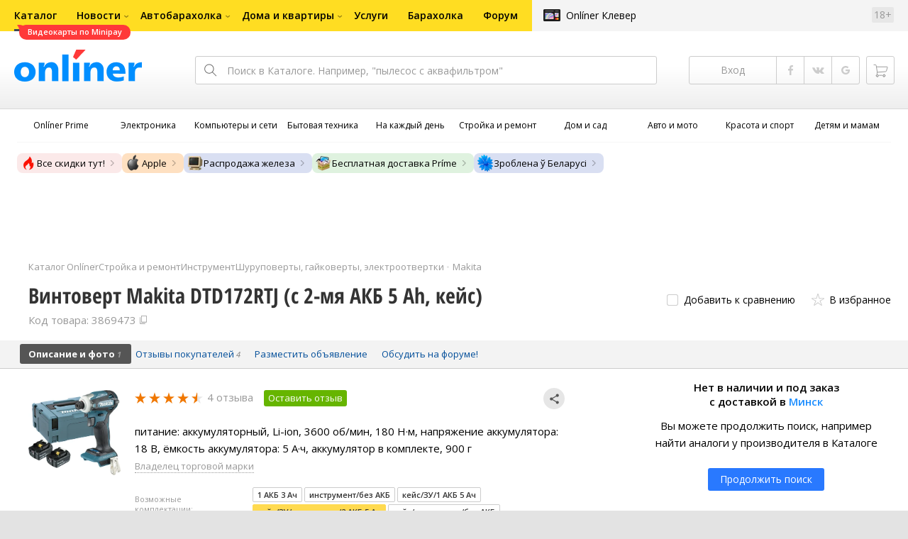

--- FILE ---
content_type: text/html;charset=UTF-8
request_url: https://catalog.onliner.by/screwdriver/makita/dtd172rtj
body_size: 30276
content:
<!DOCTYPE html>
<html class="responsive-layout" lang="ru" data-n-head="%7B%22class%22:%7B%22ssr%22:%22responsive-layout%22%7D,%22lang%22:%7B%22ssr%22:%22ru%22%7D%7D">
  <head >
    <title>Makita DTD172RTJ (с 2-мя АКБ 5 Ah, кейс) винтоверт купить в Минске</title><meta data-n-head="ssr" charset="utf-8"><meta data-n-head="ssr" name="viewport" content="width=device-width,initial-scale=1.0,minimum-scale=1.0,maximum-scale=1.0,user-scalable=no"><meta data-n-head="ssr" data-hid="description" name="description" content="Купить винтоверт Makita DTD172RTJ (с 2-мя АКБ 5 Ah, кейс) в Каталоге Onlíner. Доставка по РБ. Оплата покупок в кредит. График цен. Скидки. Возврат до 50 рублей с покупки"><meta data-n-head="ssr" data-hid="og:url" property="og:url" content="https://catalog.onliner.by/screwdriver/makita/dtd172rtj"><meta data-n-head="ssr" data-hid="og:type" property="og:type" content="website"><meta data-n-head="ssr" data-hid="og:title" property="og:title" content="Makita DTD172RTJ (с 2-мя АКБ 5 Ah, кейс) винтоверт купить в Минске"><meta data-n-head="ssr" data-hid="og:description" property="og:description" content="Купить винтоверт Makita DTD172RTJ (с 2-мя АКБ 5 Ah, кейс) в Каталоге Onlíner. Доставка по РБ. Оплата покупок в кредит. График цен. Скидки. Возврат до 50 рублей с покупки"><meta data-n-head="ssr" data-hid="og:image" property="og:image" content="https://imgproxy.onliner.by/avFv1dSWrU9QroGZs848JZ3Dqyg7UJrygK_FubI4TjM/w:170/h:250/z:2/f:jpg/aHR0cHM6Ly9jb250/ZW50Lm9ubGluZXIu/YnkvY2F0YWxvZy9k/ZXZpY2Uvb3JpZ2lu/YWwvNmRkOTcxZjg5/YzRmNDAxZWM2YWRh/YzI2M2YxZDYwNzMu/cG5n"><meta data-n-head="ssr" data-hid="og:site_name" property="og:site_name" content="Каталог Onlíner"><meta data-n-head="ssr" data-hid="keywords" name="keywords" content="Купить Makita DTD172RTJ (с 2-мя АКБ 5 Ah, кейс)"><link data-n-head="ssr" rel="preconnect" href="https://gc.onliner.by"><link data-n-head="ssr" rel="preconnect" href="https://imgproxy.onliner.by"><link data-n-head="ssr" rel="preconnect" href="https://cdn.onliner.by/"><link data-n-head="ssr" rel="preconnect" href="https://cdn.diginetica.net/"><link data-n-head="ssr" rel="preconnect" href="https://tracking.diginetica.net/"><link data-n-head="ssr" rel="preconnect" href="https://tracking-app.diginetica.net/"><link data-n-head="ssr" rel="preload" as="font" type="font/woff2" href="https://cdn.onliner.by/fonts/opensans-regular-cyr-webfont.woff2" fetchpriority="high" crossorigin="anonymous"><link data-n-head="ssr" rel="preload" as="font" type="font/woff2" href="https://cdn.onliner.by/fonts/opensans-regular-lat-webfont.woff2" fetchpriority="high" crossorigin="anonymous"><link data-n-head="ssr" rel="preload" as="font" type="font/woff2" href="https://cdn.onliner.by/fonts/opensans-semibold-cyr-webfont.woff2" fetchpriority="high" crossorigin="anonymous"><link data-n-head="ssr" rel="preload" as="font" type="font/woff2" href="https://cdn.onliner.by/fonts/opensans-semibold-lat-webfont.woff2" fetchpriority="high" crossorigin="anonymous"><link data-n-head="ssr" rel="preload" as="font" type="font/woff2" href="https://cdn.onliner.by/fonts/opensans-bold-cyr-webfont.woff2" fetchpriority="high" crossorigin="anonymous"><link data-n-head="ssr" rel="preload" as="font" type="font/woff2" href="https://cdn.onliner.by/fonts/opensans-bold-lat-webfont.woff2" fetchpriority="high" crossorigin="anonymous"><link data-n-head="ssr" rel="preload" as="font" type="font/woff2" href="https://cdn.onliner.by/fonts/opensans-condbold-cyr-webfont.woff2" fetchpriority="high" crossorigin="anonymous"><link data-n-head="ssr" rel="preload" as="font" type="font/woff2" href="https://cdn.onliner.by/fonts/opensans-condbold-lat-webfont.woff2" fetchpriority="high" crossorigin="anonymous"><link data-n-head="ssr" rel="shortcut icon" href="https://gc.onliner.by/images/logo/icons/catalog/favicon-16x16.ico"><link data-n-head="ssr" rel="icon" type="image/x-icon" href="https://gc.onliner.by/images/logo/icons/catalog/favicon-48x48.ico"><link data-n-head="ssr" rel="icon" type="image/png" href="https://gc.onliner.by/images/logo/icons/catalog/favicon-16x16.png" sizes="16x16"><link data-n-head="ssr" rel="icon" type="image/png" href="https://gc.onliner.by/images/logo/icons/catalog/favicon-32x32.png" sizes="32x32"><link data-n-head="ssr" rel="icon" type="image/png" href="https://gc.onliner.by/images/logo/icons/catalog/favicon-96x96.png" sizes="96x96"><link data-n-head="ssr" rel="icon" type="image/png" href="https://gc.onliner.by/images/logo/icons/catalog/favicon-192x192.png" sizes="192x192"><link data-n-head="ssr" rel="stylesheet" href="/css/core/style.8dbb083c49.css"><link data-n-head="ssr" rel="stylesheet" href="/css/critical-styles.cd8fa02b63.css"><link data-n-head="ssr" rel="stylesheet" href="/css/global.46b3cf6ab0.css"><link data-n-head="ssr" rel="stylesheet" href="https://cart.onliner.by/assets/cart-catalog.css"><link data-n-head="ssr" rel="preload" href="https://imgproxy.onliner.by/avFv1dSWrU9QroGZs848JZ3Dqyg7UJrygK_FubI4TjM/w:170/h:250/z:2/f:jpg/aHR0cHM6Ly9jb250/ZW50Lm9ubGluZXIu/YnkvY2F0YWxvZy9k/ZXZpY2Uvb3JpZ2lu/YWwvNmRkOTcxZjg5/YzRmNDAxZWM2YWRh/YzI2M2YxZDYwNzMu/cG5n" as="image" fetchpriority="high"><link data-n-head="ssr" rel="stylesheet" href="/css/swiper.0fe444daa1.css"><link data-n-head="ssr" rel="stylesheet" href="/css/product.6d1bf80a8d.css"><link data-n-head="ssr" rel="stylesheet" href="/css/core/catalog-card.f2abf14e07.css"><link data-n-head="ssr" rel="canonical" href="https://catalog.onliner.by/screwdriver/makita/dtd172rtj"><script data-n-head="ssr" src="https://gc.onliner.by/js/mediameter/counter.js" async></script><script data-n-head="ssr" src="https://yandex.ru/ads/system/context.js" async></script><script data-n-head="ssr" data-hid="gtm-script">if(!window._gtm_init){window._gtm_init=1;(function(w,n,d,m,e,p){w[d]=(w[d]==1||n[d]=='yes'||n[d]==1||n[m]==1||(w[e]&&w[e][p]&&w[e][p]()))?1:0})(window,navigator,'doNotTrack','msDoNotTrack','external','msTrackingProtectionEnabled');(function(w,d,s,l,x,y){w[x]={};w._gtm_inject=function(i){if(w.doNotTrack||w[x][i])return;w[x][i]=1;w[l]=w[l]||[];w[l].push({'gtm.start':new Date().getTime(),event:'gtm.js'});var f=d.getElementsByTagName(s)[0],j=d.createElement(s);j.async=true;j.src='https://www.googletagmanager.com/gtm.js?id='+i;f.parentNode.insertBefore(j,f);}})(window,document,'script','dataLayer','_gtm_ids','_gtm_inject')}</script><script data-n-head="ssr" data-hid="jsonld" type="application/ld+json">[{"@context":"https://schema.org","@type":"BreadcrumbList","itemListElement":[{"@type":"ListItem","position":1,"name":"Каталог Onlíner","item":"https://catalog.onliner.by"},{"@type":"ListItem","position":2,"name":"Стройка и ремонт","item":"https://catalog.onliner.by/cat/building"},{"@type":"ListItem","position":3,"name":"Инструмент","item":"https://catalog.onliner.by/cat/building/instrument"},{"@type":"ListItem","position":4,"name":"Шуруповерты, гайковерты, электроотвертки","item":"https://catalog.onliner.by/screwdriver"},{"@type":"ListItem","position":5,"name":"Makita","item":"https://catalog.onliner.by/screwdriver/makita"},{"@type":"ListItem","position":6,"name":"Винтоверт Makita DTD172RTJ (с 2-мя АКБ 5 Ah, кейс)","item":"https://catalog.onliner.by/screwdriver/makita/dtd172rtj"}]},{"@context":"https://schema.org","@type":"Product","name":"Винтоверт Makita DTD172RTJ (с 2-мя АКБ 5 Ah, кейс)","brand":{"@type":"Brand","name":"Makita"},"model":"DTD172RTJ (с 2-мя АКБ 5 Ah, кейс)","category":"Шуруповерты, гайковерты, электроотвертки","url":"https://catalog.onliner.by/screwdriver/makita/dtd172rtj","description":"питание: аккумуляторный, Li-ion, 3600 об/мин, 180 Н·м, напряжение аккумулятора: 18 В, ёмкость аккумулятора: 5 А·ч, аккумулятор в комплекте, 900 г","image":"https://imgproxy.onliner.by/MM7Q_GTTxuDZI_R-7w0TL6q5_P8V7uFQVnYiF0Gnjn0/w:700/h:550/f:jpg/aHR0cHM6Ly9jb250/ZW50Lm9ubGluZXIu/YnkvY2F0YWxvZy9k/ZXZpY2UvMjAyMy82/ZGQ5NzFmODljNGY0/MDFlYzZhZGFjMjYz/ZjFkNjA3My5wbmc","sku":"3869473","identifier":{"@type":"PropertyValue","name":"Onliner product slug","value":"dtd172rtj"},"offers":{"@type":"AggregateOffer","availability":"https://schema.org/InStock","offerCount":44,"priceCurrency":"BYN","lowPrice":"1388.00","highPrice":"1865.91"},"aggregateRating":{"@type":"AggregateRating","ratingCount":4,"reviewCount":4,"ratingValue":4.5,"bestRating":5,"worstRating":1}}]</script><link rel="modulepreload" as="script" crossorigin href="/assets-ssr/client-CeCUfgGK.js"><link rel="prefetch" as="script" crossorigin href="/assets-ssr/browser-CdD4mESg.js"><link rel="prefetch" as="script" crossorigin href="/assets-ssr/bookmarks-iiAo2YXH.js"><link rel="prefetch" as="script" crossorigin href="/assets-ssr/bottom-stick-BXewlABS.js"><link rel="prefetch" as="script" crossorigin href="/assets-ssr/format-Cq8d7CJu.js"><link rel="prefetch" as="script" crossorigin href="/assets-ssr/isEmpty-DqjU4kjZ.js"><link rel="prefetch" as="script" crossorigin href="/assets-ssr/throttle-BrWS0_Gf.js"><link rel="prefetch" as="script" crossorigin href="/assets-ssr/tags-pU2AS1W6.js"><link rel="prefetch" as="script" crossorigin href="/assets-ssr/_isIterateeCall-BFWigLP0.js"><link rel="prefetch" as="script" crossorigin href="/assets-ssr/url-DBBLPVov.js"><link rel="prefetch" as="script" crossorigin href="/assets-ssr/notifications-Bd7PhEud.js"><link rel="prefetch" as="script" crossorigin href="/assets-ssr/superprice-subscription-CRwwI-ga.js"><link rel="prefetch" as="script" crossorigin href="/assets-ssr/product-item-DwXxGYfY.js"><link rel="prefetch" as="script" crossorigin href="/assets-ssr/add-to-cart-button-DNd-39w_.js"><link rel="prefetch" as="script" crossorigin href="/assets-ssr/product-card-B8p2zv3h.js"><link rel="prefetch" as="script" crossorigin href="/assets-ssr/utils-Bhx3ZVhG.js"><link rel="prefetch" as="script" crossorigin href="/assets-ssr/confirm-adult-R_ZZFLTx.js"><link rel="prefetch" as="style" crossorigin href="/assets-ssr/used-edit-BvWdAhiB.css"><link rel="prefetch" as="script" crossorigin href="/assets-ssr/create-RHVrPqKN.js"><link rel="prefetch" as="script" crossorigin href="/assets-ssr/used-edit-DP5YY4ad.js"><link rel="prefetch" as="script" crossorigin href="/assets-ssr/image-upload-BfL5XwSw.js"><link rel="prefetch" as="script" crossorigin href="/assets-ssr/index-DxoM1qlu.js"><link rel="prefetch" as="script" crossorigin href="/assets-ssr/navigation-page-CTymegP6.js"><link rel="prefetch" as="script" crossorigin href="/assets-ssr/navigation-NOtLlLJ8.js"><link rel="prefetch" as="script" crossorigin href="/assets-ssr/classes-to-selector-Br0XARct.js"><link rel="prefetch" as="script" crossorigin href="/assets-ssr/_id-BUqnNzGA.js"><link rel="prefetch" as="style" crossorigin href="/assets-ssr/used-offer-DKP3ZC7d.css"><link rel="prefetch" as="style" crossorigin href="/assets-ssr/common-gallery-Da8h4316.css"><link rel="prefetch" as="script" crossorigin href="/assets-ssr/_id-BhFEIX4Q.js"><link rel="prefetch" as="script" crossorigin href="/assets-ssr/adfox-banner-CWPnVWgm.js"><link rel="prefetch" as="script" crossorigin href="/assets-ssr/navigation-arrows-Cam91ifl.js"><link rel="prefetch" as="script" crossorigin href="/assets-ssr/used-offer-qMDAliPj.js"><link rel="prefetch" as="script" crossorigin href="/assets-ssr/gallery--PfEfurC.js"><link rel="prefetch" as="script" crossorigin href="/assets-ssr/common-gallery-Cf3q-Im_.js"><link rel="prefetch" as="script" crossorigin href="/assets-ssr/used-By4xIkpU.js"><link rel="prefetch" as="script" crossorigin href="/assets-ssr/index-BR4zFmuH.js"><link rel="prefetch" as="script" crossorigin href="/assets-ssr/breadcrumbs-9LXeJ-Tb.js"><link rel="prefetch" as="script" crossorigin href="/assets-ssr/index-BDdKcBCn.js"><link rel="prefetch" as="script" crossorigin href="/assets-ssr/index-BI0wj6QH.js"><link rel="prefetch" as="script" crossorigin href="/assets-ssr/products-item-DJYwwXH4.js"><link rel="prefetch" as="script" crossorigin href="/assets-ssr/_slug-BUt1zB2s.js"><link rel="prefetch" as="style" crossorigin href="/assets-ssr/_schema-BNPNXjd9.css"><link rel="prefetch" as="style" crossorigin href="/assets-ssr/core-Cco8Qh9i.css"><link rel="prefetch" as="script" crossorigin href="/assets-ssr/_schema-DPkWlDUu.js"><link rel="prefetch" as="script" crossorigin href="/assets-ssr/core-BCZTAAnz.js"><link rel="prefetch" as="script" crossorigin href="/assets-ssr/routes-CGWkhrNs.js"><link rel="prefetch" as="script" crossorigin href="/assets-ssr/index-CG5E90Ql.js"><link rel="prefetch" as="style" crossorigin href="/assets-ssr/index-CRgX9dQX.css"><link rel="prefetch" as="script" crossorigin href="/assets-ssr/index-CS_e87Bb.js"><link rel="prefetch" as="script" crossorigin href="/assets-ssr/index-B_Dq4_uz.js"><link rel="prefetch" as="style" crossorigin href="/assets-ssr/index-tn0RQdqM.css"><link rel="prefetch" as="script" crossorigin href="/assets-ssr/index-DCBybDBc.js"><link rel="prefetch" as="script" crossorigin href="/assets-ssr/product-positions-CIuS9Dlz.js"><link rel="prefetch" as="script" crossorigin href="/assets-ssr/product-header-CqRAt9j0.js"><link rel="prefetch" as="script" crossorigin href="/assets-ssr/product-page-a1Kkw1Oi.js"><link rel="prefetch" as="script" crossorigin href="/assets-ssr/diginetica-recommendations-CQScUUNt.js"><link rel="prefetch" as="script" crossorigin href="/assets-ssr/prices-DC2DblYB.js"><link rel="prefetch" as="style" crossorigin href="/assets-ssr/index-BUOQBFrf.css"><link rel="prefetch" as="script" crossorigin href="/assets-ssr/index-DUljgo43.js"><link rel="prefetch" as="script" crossorigin href="/assets-ssr/head-DPc_BA_p.js"><link rel="prefetch" as="script" crossorigin href="/assets-ssr/index-CtKFia5L.js"><link rel="prefetch" as="script" crossorigin href="/assets-ssr/head-DJgmIuEx.js"><link rel="prefetch" as="script" crossorigin href="/assets-ssr/create-Pae1Lf9s.js"><link rel="prefetch" as="style" crossorigin href="/assets-ssr/_offer-Br7gHgLV.css"><link rel="prefetch" as="script" crossorigin href="/assets-ssr/_offer-DpOm3Ump.js"><link rel="prefetch" as="script" crossorigin href="/assets-ssr/jquery.menu-aim-CDWTi0Hd.js"><link rel="stylesheet" href="/assets-ssr/client-NjUnggy2.css" crossorigin>
  </head>
  <body class="       no-touch     " data-n-head="%7B%22class%22:%7B%22ssr%22:%5B%22%22,%22%22,%22%22,%22%22,%22%22,%22%22,%22%22,%22no-touch%22,%22%22,%22%22,%22%22,%22%22,%22%22%5D%7D%7D">
    <noscript data-n-head="ssr" data-hid="gtm-noscript" data-pbody="true"></noscript><div data-server-rendered="true" id="__nuxt"><div id="__layout"><div data-fetch-key="default-layout:0"><div class="layout-container"><div id="container"><div class="g-container-outer"><div class="l-gradient-wrapper"><header class="g-top"><div class="header-style"><!----></div><div class="b-top-menu"><div class="g-top-i"><nav class="b-top-navigation"><ul class="b-main-navigation"><li class="b-main-navigation__item b-main-navigation__item_current"><a href="https://catalog.onliner.by/videocard?is_by_parts=1&amp;utm_source=onliner&amp;utm_medium=babl&amp;utm_campaign=videocard_minipay" target="_self" class="b-main-navigation__advert b-main-navigation__advert_universal"><div class="b-main-navigation__bubble b-main-navigation__bubble_universal" style="color:#FFFFFF;background-color:#FF3939;"> Видеокарты по Minipay <svg width="13" height="13" viewBox="0 0 13 13" fill="none" style="color:#FF3939;"><path d="M9.16821 1.45252C7.22163 0.520094 5.08519 0 2.85 0C1.89141 0 0.912697 0.117201 0 0.300014C2.79816 3.00973 3.57245 7.58069 4.04041 11.4276C4.08739 11.9643 4.17475 12.4895 4.29944 13H13V0.106333C11.6176 0.304071 10.3221 0.771079 9.16821 1.45252Z" fill="currentColor"></path></svg></div></a><a href="https://catalog.onliner.by" class="b-main-navigation__link"><span class="b-main-navigation__text"> Каталог</span></a></li><li class="b-main-navigation__item b-main-navigation__item_arrow"><a href="https://www.onliner.by" class="b-main-navigation__link"><span class="b-main-navigation__text">Новости</span></a><!----></li><li class="b-main-navigation__item b-main-navigation__item_arrow"><a href="https://ab.onliner.by" class="b-main-navigation__link"><span class="b-main-navigation__text">Автобарахолка</span></a><!----></li><li class="b-main-navigation__item b-main-navigation__item_arrow"><a href="https://r.onliner.by/pk" class="b-main-navigation__link"><span class="b-main-navigation__text">Дома и квартиры</span></a><!----></li><li class="b-main-navigation__item"><a href="https://s.onliner.by/tasks" class="b-main-navigation__link"><span class="b-main-navigation__text"> Услуги</span></a></li><li class="b-main-navigation__item"><a href="https://baraholka.onliner.by" class="b-main-navigation__link"><span class="b-main-navigation__text"> Барахолка</span></a></li><li class="b-main-navigation__item"><a href="https://forum.onliner.by" class="b-main-navigation__link"><span class="b-main-navigation__text"> Форум</span></a></li></ul><a href="https://clever.onliner.by/?utm_source=onliner&amp;utm_medium=navigation&amp;utm_campaign=clever" target="_blank" class="b-top-navigation-clover">Onlíner Клевер</a><!----><div class="b-top-navigation-age">18+</div></nav></div></div><div class="b-top-actions"><div class="g-top-i"><div class="b-top-logo"><a href="https://www.onliner.by"><img srcset="https://gc.onliner.by/images/logo/onliner_logo.v3.png?1769177925, https://gc.onliner.by/images/logo/onliner_logo.v3@2x.png?1769177925 2x" src="https://gc.onliner.by/images/logo/onliner_logo.v3.png?1769177925" width="180" height="45" alt="Onlíner" class="onliner_logo"></a></div><div class="b-top-wrapper"><div data-fetch-key="search:0" class="fast-search"><div class="fast-search__form"><input type="text" tabindex="1" placeholder="Поиск в Каталоге. Например, &quot;пылесос с аквафильтром&quot;" value="" class="fast-search__input ym-record-keys"></div><!----></div><div class="notice-offers__container"><div class="notice-offers"><div class="notice-offers__list ym-hide-content"></div></div></div><div class="b-top-profile b-top-profile_specific"><div class="b-top-profile__list"><!----><div class="b-top-profile__item"><a href="https://cart.onliner.by" class="b-top-profile__cart"><!----></a></div></div><div><div class="auth-bar auth-bar--top"><div class="auth-bar__item auth-bar__item--text"> Вход </div><div title="Facebook" class="auth-bar__item auth-bar__item--fb"></div><div title="ВКонтакте" class="auth-bar__item auth-bar__item--vk-alter"></div><div title="Google" class="auth-bar__item auth-bar__item--gg"></div><!----></div><div class="auth-bar auth-bar--top"><div class="auth-bar auth-bar--top"><a href="https://cart.onliner.by" title="Корзина" class="auth-bar__item auth-bar__item--cart"><!----></a></div></div></div></div><div id="popup-notifications" class="notice-offers__container"><div REMOVEME="visible: true" class="notice-offers"><div REMOVEME="foreach: { data: $root.notificationsList, as: 'notification' }" class="notice-offers__list"></div></div></div></div></div></div><!----></header><div class="g-middle"><div class="g-middle-i"><div class="catalog-navigation"><div class="catalog-navigation-bar"><input type="text" placeholder="Поиск" class="catalog-navigation-bar__input"><button class="catalog-navigation-bar__button catalog-navigation-bar__button_common"><span class="catalog-navigation-bar__button-text catalog-navigation-bar__button-text_on"> Каталог </span><span class="catalog-navigation-bar__button-text catalog-navigation-bar__button-text_off"> Закрыть </span></button><button class="catalog-navigation-bar__button catalog-navigation-bar__button_back"> Назад </button></div><div class="catalog-navigation__title">Каталог</div><div class="catalog-navigation-classifier catalog-navigation-classifier_simple"><a href="/cat/prime" title="Onlíner Prime" class="catalog-navigation-classifier__item"><span class="catalog-navigation-classifier__item-icon"><picture class="catalog-navigation-classifier__item-picture"><source srcset="
              https://imgproxy.onliner.by/ggKHWYMQpobvjtZ597_uvoSxYumIQIuTR7uzV8-e7U0/w:80/h:80/f:png/aHR0cHM6Ly9nYy5v/bmxpbmVyLmJ5L2lt/YWdlcy9jYXRhbG9n/L25hdmlnYXRpb24v/Y2F0ZWdvcmllcy9w/cmltZS5wbmc   1x,
              https://imgproxy.onliner.by/NIOQSJEs7mXh8TTMGwsT-rqBKT8aVGoqgxMR04Fdk4E/w:160/h:160/f:png/aHR0cHM6Ly9nYy5v/bmxpbmVyLmJ5L2lt/YWdlcy9jYXRhbG9n/L25hdmlnYXRpb24v/Y2F0ZWdvcmllcy9w/cmltZS5wbmc 2x
            " type="image/png"><img width="64px" height="64px" alt="Onlíner Prime" loading="lazy" src="https://imgproxy.onliner.by/NIOQSJEs7mXh8TTMGwsT-rqBKT8aVGoqgxMR04Fdk4E/w:160/h:160/f:png/aHR0cHM6Ly9nYy5v/bmxpbmVyLmJ5L2lt/YWdlcy9jYXRhbG9n/L25hdmlnYXRpb24v/Y2F0ZWdvcmllcy9w/cmltZS5wbmc" class="catalog-navigation-classifier__item-image"></picture></span><span class="catalog-navigation-classifier__item-title"><span class="catalog-navigation-classifier__item-title-wrapper"> Onlíner Prime </span></span></a><a href="/cat/electronics" title="Электроника" class="catalog-navigation-classifier__item"><span class="catalog-navigation-classifier__item-icon"><picture class="catalog-navigation-classifier__item-picture"><source srcset="
              https://imgproxy.onliner.by/d5GTZ7eDQzVPaRlxjUvTdo4X6cSXXC1SgyEsy_bMr6A/w:80/h:80/f:png/aHR0cHM6Ly9nYy5v/bmxpbmVyLmJ5L2lt/YWdlcy9jYXRhbG9n/L25hdmlnYXRpb24v/Y2F0ZWdvcmllcy9l/bGVrdHJvbmlrYS5w/bmc   1x,
              https://imgproxy.onliner.by/Z_M8tp4JouZs9YIAycsMQMVUM0yCPWEl1mJHVp8k8_U/w:160/h:160/f:png/aHR0cHM6Ly9nYy5v/bmxpbmVyLmJ5L2lt/YWdlcy9jYXRhbG9n/L25hdmlnYXRpb24v/Y2F0ZWdvcmllcy9l/bGVrdHJvbmlrYS5w/bmc 2x
            " type="image/png"><img width="64px" height="64px" alt="Электроника" loading="lazy" src="https://imgproxy.onliner.by/Z_M8tp4JouZs9YIAycsMQMVUM0yCPWEl1mJHVp8k8_U/w:160/h:160/f:png/aHR0cHM6Ly9nYy5v/bmxpbmVyLmJ5L2lt/YWdlcy9jYXRhbG9n/L25hdmlnYXRpb24v/Y2F0ZWdvcmllcy9l/bGVrdHJvbmlrYS5w/bmc" class="catalog-navigation-classifier__item-image"></picture></span><span class="catalog-navigation-classifier__item-title"><span class="catalog-navigation-classifier__item-title-wrapper"> Электроника </span></span></a><a href="/cat/computers" title="Компьютеры и сети" class="catalog-navigation-classifier__item"><span class="catalog-navigation-classifier__item-icon"><picture class="catalog-navigation-classifier__item-picture"><source srcset="
              https://imgproxy.onliner.by/LFOqa4I_v6ER3XpSO3g4FlIl3MisdH3dnsOsmUTta3I/w:80/h:80/f:png/aHR0cHM6Ly9nYy5v/bmxpbmVyLmJ5L2lt/YWdlcy9jYXRhbG9n/L25hdmlnYXRpb24v/Y2F0ZWdvcmllcy9r/b21weXV0ZXJ5X2lf/c2V0aS5wbmc   1x,
              https://imgproxy.onliner.by/Ht1EkIVqlqo1-0UlXL1uWYqzmTtsmgHoqp5bFUADsK4/w:160/h:160/f:png/aHR0cHM6Ly9nYy5v/bmxpbmVyLmJ5L2lt/YWdlcy9jYXRhbG9n/L25hdmlnYXRpb24v/Y2F0ZWdvcmllcy9r/b21weXV0ZXJ5X2lf/c2V0aS5wbmc 2x
            " type="image/png"><img width="64px" height="64px" alt="Компьютеры и сети" loading="lazy" src="https://imgproxy.onliner.by/Ht1EkIVqlqo1-0UlXL1uWYqzmTtsmgHoqp5bFUADsK4/w:160/h:160/f:png/aHR0cHM6Ly9nYy5v/bmxpbmVyLmJ5L2lt/YWdlcy9jYXRhbG9n/L25hdmlnYXRpb24v/Y2F0ZWdvcmllcy9r/b21weXV0ZXJ5X2lf/c2V0aS5wbmc" class="catalog-navigation-classifier__item-image"></picture></span><span class="catalog-navigation-classifier__item-title"><span class="catalog-navigation-classifier__item-title-wrapper"> Компьютеры и сети </span></span></a><a href="/cat/appliance" title="Бытовая техника" class="catalog-navigation-classifier__item"><span class="catalog-navigation-classifier__item-icon"><picture class="catalog-navigation-classifier__item-picture"><source srcset="
              https://imgproxy.onliner.by/XbHOSwos3l5l2hQRIsU-oR_KgQF3GMw9bZDxFocBJN4/w:80/h:80/f:png/aHR0cHM6Ly9nYy5v/bmxpbmVyLmJ5L2lt/YWdlcy9jYXRhbG9n/L25hdmlnYXRpb24v/Y2F0ZWdvcmllcy9i/eXRvdmF5YV90ZWhu/aWthLnBuZw   1x,
              https://imgproxy.onliner.by/_eu3Ql7AY2X1syyfQe-2rHx4MSzN2xMGU0M7If1HgJQ/w:160/h:160/f:png/aHR0cHM6Ly9nYy5v/bmxpbmVyLmJ5L2lt/YWdlcy9jYXRhbG9n/L25hdmlnYXRpb24v/Y2F0ZWdvcmllcy9i/eXRvdmF5YV90ZWhu/aWthLnBuZw 2x
            " type="image/png"><img width="64px" height="64px" alt="Бытовая техника" loading="lazy" src="https://imgproxy.onliner.by/_eu3Ql7AY2X1syyfQe-2rHx4MSzN2xMGU0M7If1HgJQ/w:160/h:160/f:png/aHR0cHM6Ly9nYy5v/bmxpbmVyLmJ5L2lt/YWdlcy9jYXRhbG9n/L25hdmlnYXRpb24v/Y2F0ZWdvcmllcy9i/eXRvdmF5YV90ZWhu/aWthLnBuZw" class="catalog-navigation-classifier__item-image"></picture></span><span class="catalog-navigation-classifier__item-title"><span class="catalog-navigation-classifier__item-title-wrapper"> Бытовая техника </span></span></a><a href="/cat/fmcg" title="На каждый день" class="catalog-navigation-classifier__item"><span class="catalog-navigation-classifier__item-icon"><picture class="catalog-navigation-classifier__item-picture"><source srcset="
              https://imgproxy.onliner.by/eEUX_wmYSOvcjXmc0fLhsuOFHoS76tLWYvlEt5IBcIE/w:80/h:80/f:png/aHR0cHM6Ly9nYy5v/bmxpbmVyLmJ5L2lt/YWdlcy9jYXRhbG9n/L25hdmlnYXRpb24v/Y2F0ZWdvcmllcy9u/YV9rYXpkeWpfZGVu/LnBuZw   1x,
              https://imgproxy.onliner.by/ZkBCSaOYRUK_O50ZyLciJZBcsBs__Oq1oXOfR3l8kcc/w:160/h:160/f:png/aHR0cHM6Ly9nYy5v/bmxpbmVyLmJ5L2lt/YWdlcy9jYXRhbG9n/L25hdmlnYXRpb24v/Y2F0ZWdvcmllcy9u/YV9rYXpkeWpfZGVu/LnBuZw 2x
            " type="image/png"><img width="64px" height="64px" alt="На каждый день" loading="lazy" src="https://imgproxy.onliner.by/ZkBCSaOYRUK_O50ZyLciJZBcsBs__Oq1oXOfR3l8kcc/w:160/h:160/f:png/aHR0cHM6Ly9nYy5v/bmxpbmVyLmJ5L2lt/YWdlcy9jYXRhbG9n/L25hdmlnYXRpb24v/Y2F0ZWdvcmllcy9u/YV9rYXpkeWpfZGVu/LnBuZw" class="catalog-navigation-classifier__item-image"></picture></span><span class="catalog-navigation-classifier__item-title"><span class="catalog-navigation-classifier__item-title-wrapper"> На каждый день </span></span></a><a href="/cat/building" title="Стройка и ремонт" class="catalog-navigation-classifier__item"><span class="catalog-navigation-classifier__item-icon"><picture class="catalog-navigation-classifier__item-picture"><source srcset="
              https://imgproxy.onliner.by/Qk8zpQVFeVW0-y_MvzgkocMm1EN_rLKAgjoRFZfGGUM/w:80/h:80/f:png/aHR0cHM6Ly9nYy5v/bmxpbmVyLmJ5L2lt/YWdlcy9jYXRhbG9n/L25hdmlnYXRpb24v/Y2F0ZWdvcmllcy9z/dHJveWthX2lfcmVt/b250LnBuZw   1x,
              https://imgproxy.onliner.by/iFDAzHoHNFk8PgcAy1681rJHqBHOjz0pQuCWdgmeFpA/w:160/h:160/f:png/aHR0cHM6Ly9nYy5v/bmxpbmVyLmJ5L2lt/YWdlcy9jYXRhbG9n/L25hdmlnYXRpb24v/Y2F0ZWdvcmllcy9z/dHJveWthX2lfcmVt/b250LnBuZw 2x
            " type="image/png"><img width="64px" height="64px" alt="Стройка и ремонт" loading="lazy" src="https://imgproxy.onliner.by/iFDAzHoHNFk8PgcAy1681rJHqBHOjz0pQuCWdgmeFpA/w:160/h:160/f:png/aHR0cHM6Ly9nYy5v/bmxpbmVyLmJ5L2lt/YWdlcy9jYXRhbG9n/L25hdmlnYXRpb24v/Y2F0ZWdvcmllcy9z/dHJveWthX2lfcmVt/b250LnBuZw" class="catalog-navigation-classifier__item-image"></picture></span><span class="catalog-navigation-classifier__item-title"><span class="catalog-navigation-classifier__item-title-wrapper"> Стройка и ремонт </span></span></a><a href="/cat/household" title="Дом и сад" class="catalog-navigation-classifier__item"><span class="catalog-navigation-classifier__item-icon"><picture class="catalog-navigation-classifier__item-picture"><source srcset="
              https://imgproxy.onliner.by/mJzhDvWH2_g7T8injHtCzTB9F3py4AiWKxrGBn6cprg/w:80/h:80/f:png/aHR0cHM6Ly9nYy5v/bmxpbmVyLmJ5L2lt/YWdlcy9jYXRhbG9n/L25hdmlnYXRpb24v/Y2F0ZWdvcmllcy9k/b21faV9zYWQucG5n   1x,
              https://imgproxy.onliner.by/HNpX5NF7AcOgWt8uk7uAEnngViGi0db2EUnBSgpsjgw/w:160/h:160/f:png/aHR0cHM6Ly9nYy5v/bmxpbmVyLmJ5L2lt/YWdlcy9jYXRhbG9n/L25hdmlnYXRpb24v/Y2F0ZWdvcmllcy9k/b21faV9zYWQucG5n 2x
            " type="image/png"><img width="64px" height="64px" alt="Дом и сад" loading="lazy" src="https://imgproxy.onliner.by/HNpX5NF7AcOgWt8uk7uAEnngViGi0db2EUnBSgpsjgw/w:160/h:160/f:png/aHR0cHM6Ly9nYy5v/bmxpbmVyLmJ5L2lt/YWdlcy9jYXRhbG9n/L25hdmlnYXRpb24v/Y2F0ZWdvcmllcy9k/b21faV9zYWQucG5n" class="catalog-navigation-classifier__item-image"></picture></span><span class="catalog-navigation-classifier__item-title"><span class="catalog-navigation-classifier__item-title-wrapper"> Дом и сад </span></span></a><a href="/cat/auto" title="Авто и мото" class="catalog-navigation-classifier__item"><span class="catalog-navigation-classifier__item-icon"><picture class="catalog-navigation-classifier__item-picture"><source srcset="
              https://imgproxy.onliner.by/Pd39jKpz3a_-4YADkljnEgiQy1rqmWezacA4r8-efVY/w:80/h:80/f:png/aHR0cHM6Ly9nYy5v/bmxpbmVyLmJ5L2lt/YWdlcy9jYXRhbG9n/L25hdmlnYXRpb24v/Y2F0ZWdvcmllcy9h/dnRvX2lfbW90by5w/bmc   1x,
              https://imgproxy.onliner.by/kTR-G6Jmgy35yVZtVcQEdHlGH20CBaTXxkOxADAsrOQ/w:160/h:160/f:png/aHR0cHM6Ly9nYy5v/bmxpbmVyLmJ5L2lt/YWdlcy9jYXRhbG9n/L25hdmlnYXRpb24v/Y2F0ZWdvcmllcy9h/dnRvX2lfbW90by5w/bmc 2x
            " type="image/png"><img width="64px" height="64px" alt="Авто и мото" loading="lazy" src="https://imgproxy.onliner.by/kTR-G6Jmgy35yVZtVcQEdHlGH20CBaTXxkOxADAsrOQ/w:160/h:160/f:png/aHR0cHM6Ly9nYy5v/bmxpbmVyLmJ5L2lt/YWdlcy9jYXRhbG9n/L25hdmlnYXRpb24v/Y2F0ZWdvcmllcy9h/dnRvX2lfbW90by5w/bmc" class="catalog-navigation-classifier__item-image"></picture></span><span class="catalog-navigation-classifier__item-title"><span class="catalog-navigation-classifier__item-title-wrapper"> Авто и мото </span></span></a><a href="/cat/lifestyle" title="Красота и спорт" class="catalog-navigation-classifier__item"><span class="catalog-navigation-classifier__item-icon"><picture class="catalog-navigation-classifier__item-picture"><source srcset="
              https://imgproxy.onliner.by/RehKloqiQXGTxXfMD2BIQSD9HfTuK6IWeFQcU9qjdUI/w:80/h:80/f:png/aHR0cHM6Ly9nYy5v/bmxpbmVyLmJ5L2lt/YWdlcy9jYXRhbG9n/L25hdmlnYXRpb24v/Y2F0ZWdvcmllcy9r/cmFzb3RhX2lfc3Bv/cnQucG5n   1x,
              https://imgproxy.onliner.by/Yt8nogToHULH_YR6Mc2JdDp4dTlWei0hnJrI-tU_bZc/w:160/h:160/f:png/aHR0cHM6Ly9nYy5v/bmxpbmVyLmJ5L2lt/YWdlcy9jYXRhbG9n/L25hdmlnYXRpb24v/Y2F0ZWdvcmllcy9r/cmFzb3RhX2lfc3Bv/cnQucG5n 2x
            " type="image/png"><img width="64px" height="64px" alt="Красота и спорт" loading="lazy" src="https://imgproxy.onliner.by/Yt8nogToHULH_YR6Mc2JdDp4dTlWei0hnJrI-tU_bZc/w:160/h:160/f:png/aHR0cHM6Ly9nYy5v/bmxpbmVyLmJ5L2lt/YWdlcy9jYXRhbG9n/L25hdmlnYXRpb24v/Y2F0ZWdvcmllcy9r/cmFzb3RhX2lfc3Bv/cnQucG5n" class="catalog-navigation-classifier__item-image"></picture></span><span class="catalog-navigation-classifier__item-title"><span class="catalog-navigation-classifier__item-title-wrapper"> Красота и спорт </span></span></a><a href="/cat/kids" title="Детям и мамам" class="catalog-navigation-classifier__item"><span class="catalog-navigation-classifier__item-icon"><picture class="catalog-navigation-classifier__item-picture"><source srcset="
              https://imgproxy.onliner.by/uzZioLKSz1ssxc95IKcf5xEbtO3Vdzr7qQ8ccaJ1Qro/w:80/h:80/f:png/aHR0cHM6Ly9nYy5v/bmxpbmVyLmJ5L2lt/YWdlcy9jYXRhbG9n/L25hdmlnYXRpb24v/Y2F0ZWdvcmllcy9k/ZXR5YW1faV9tYW1h/bS5wbmc   1x,
              https://imgproxy.onliner.by/2lozn9kzdo-C0z6K6OrGtx9trhmvKGr3tCYXICX3ZaU/w:160/h:160/f:png/aHR0cHM6Ly9nYy5v/bmxpbmVyLmJ5L2lt/YWdlcy9jYXRhbG9n/L25hdmlnYXRpb24v/Y2F0ZWdvcmllcy9k/ZXR5YW1faV9tYW1h/bS5wbmc 2x
            " type="image/png"><img width="64px" height="64px" alt="Детям и мамам" loading="lazy" src="https://imgproxy.onliner.by/2lozn9kzdo-C0z6K6OrGtx9trhmvKGr3tCYXICX3ZaU/w:160/h:160/f:png/aHR0cHM6Ly9nYy5v/bmxpbmVyLmJ5L2lt/YWdlcy9jYXRhbG9n/L25hdmlnYXRpb24v/Y2F0ZWdvcmllcy9k/ZXR5YW1faV9tYW1h/bS5wbmc" class="catalog-navigation-classifier__item-image"></picture></span><span class="catalog-navigation-classifier__item-title"><span class="catalog-navigation-classifier__item-title-wrapper"> Детям и мамам </span></span></a><div class="catalog-navigation__title helpers_show_tablet"> Кое-что ещё </div><a href="https://catalog.onliner.by/superprice" target="_self" class="catalog-navigation-classifier__item helpers_show_tablet"><span class="catalog-navigation-classifier__item-icon"><picture class="catalog-navigation-classifier__item-picture"><source srcset="
                https://imgproxy.onliner.by/ZTQ_NrUfVBtryXCzTu5Kwf8r7eaaLNkt7AduGsB2HYQ/w:32/h:32/f:png/aHR0cHM6Ly9kaXJl/Y3R1cy5vbmxpbmVy/LmJ5L2Fzc2V0cy9m/MDc3OTBjZC0yMTg1/LTRhN2MtYjRkOC02/ZmZlYzZhYjIyODk 1x,
                https://imgproxy.onliner.by/56uNOfZAYqMuDtIAUt6IlpEc7ahkuL6jnwlXxwd2uUg/w:32/h:32/z:2/f:png/aHR0cHM6Ly9kaXJl/Y3R1cy5vbmxpbmVy/LmJ5L2Fzc2V0cy9m/MDc3OTBjZC0yMTg1/LTRhN2MtYjRkOC02/ZmZlYzZhYjIyODk 2x
              " type="image/png"><img width="64px" height="64px" src="https://imgproxy.onliner.by/56uNOfZAYqMuDtIAUt6IlpEc7ahkuL6jnwlXxwd2uUg/w:32/h:32/z:2/f:png/aHR0cHM6Ly9kaXJl/Y3R1cy5vbmxpbmVy/LmJ5L2Fzc2V0cy9m/MDc3OTBjZC0yMTg1/LTRhN2MtYjRkOC02/ZmZlYzZhYjIyODk" alt="Все скидки тут!" class="catalog-navigation-classifier__item-image"></picture></span><span class="catalog-navigation-classifier__item-title"><span class="catalog-navigation-classifier__item-title-wrapper"> Все скидки тут! </span></span></a><a href="https://catalog.onliner.by/promo/apple" target="_self" class="catalog-navigation-classifier__item helpers_show_tablet"><span class="catalog-navigation-classifier__item-icon"><picture class="catalog-navigation-classifier__item-picture"><source srcset="
                https://imgproxy.onliner.by/ZoOVWqvKVHlTAbsuX15D_3rccoDBvkZwU7z2dYKGCO0/w:32/h:32/f:png/aHR0cHM6Ly9kaXJl/Y3R1cy5vbmxpbmVy/LmJ5L2Fzc2V0cy85/N2E5MTU0Zi0yZjk4/LTQxNGEtOTE0Yy0z/MzBjZWNiNTE2ZTc 1x,
                https://imgproxy.onliner.by/Kl-22csIw4_Kd22LUzxmeMqOsnKy2_q6s3cEPG9j8iI/w:32/h:32/z:2/f:png/aHR0cHM6Ly9kaXJl/Y3R1cy5vbmxpbmVy/LmJ5L2Fzc2V0cy85/N2E5MTU0Zi0yZjk4/LTQxNGEtOTE0Yy0z/MzBjZWNiNTE2ZTc 2x
              " type="image/png"><img width="64px" height="64px" src="https://imgproxy.onliner.by/Kl-22csIw4_Kd22LUzxmeMqOsnKy2_q6s3cEPG9j8iI/w:32/h:32/z:2/f:png/aHR0cHM6Ly9kaXJl/Y3R1cy5vbmxpbmVy/LmJ5L2Fzc2V0cy85/N2E5MTU0Zi0yZjk4/LTQxNGEtOTE0Yy0z/MzBjZWNiNTE2ZTc" alt="Apple" class="catalog-navigation-classifier__item-image"></picture></span><span class="catalog-navigation-classifier__item-title"><span class="catalog-navigation-classifier__item-title-wrapper"> Apple </span></span></a><a href="https://catalog.onliner.by/promo/kupit-pk" target="_self" class="catalog-navigation-classifier__item helpers_show_tablet"><span class="catalog-navigation-classifier__item-icon"><picture class="catalog-navigation-classifier__item-picture"><source srcset="
                https://imgproxy.onliner.by/r9bUAIupea-ELLnHCkbBz2dKg1S4febPk0-tXkwEn6A/w:32/h:32/f:png/aHR0cHM6Ly9kaXJl/Y3R1cy5vbmxpbmVy/LmJ5L2Fzc2V0cy81/ZjA2Yjc0Yi1iMzNm/LTQwMTktYjk3OS04/ODRmYzk1YjYzMmU 1x,
                https://imgproxy.onliner.by/0v_XeBaAZZDnSmF067LItShnzd1E2Y0NUrR2K54zsHc/w:32/h:32/z:2/f:png/aHR0cHM6Ly9kaXJl/Y3R1cy5vbmxpbmVy/LmJ5L2Fzc2V0cy81/ZjA2Yjc0Yi1iMzNm/LTQwMTktYjk3OS04/ODRmYzk1YjYzMmU 2x
              " type="image/png"><img width="64px" height="64px" src="https://imgproxy.onliner.by/0v_XeBaAZZDnSmF067LItShnzd1E2Y0NUrR2K54zsHc/w:32/h:32/z:2/f:png/aHR0cHM6Ly9kaXJl/Y3R1cy5vbmxpbmVy/LmJ5L2Fzc2V0cy81/ZjA2Yjc0Yi1iMzNm/LTQwMTktYjk3OS04/ODRmYzk1YjYzMmU" alt="Распродажа железа" class="catalog-navigation-classifier__item-image"></picture></span><span class="catalog-navigation-classifier__item-title"><span class="catalog-navigation-classifier__item-title-wrapper"> Распродажа железа </span></span></a><a href="https://catalog.onliner.by/promo/prime" target="_self" class="catalog-navigation-classifier__item helpers_show_tablet"><span class="catalog-navigation-classifier__item-icon"><picture class="catalog-navigation-classifier__item-picture"><source srcset="
                https://imgproxy.onliner.by/72deoFwlU5a4CJPMsUz6ng_XmhAvbsNk5PMDrqXsFk8/w:32/h:32/f:png/aHR0cHM6Ly9kaXJl/Y3R1cy5vbmxpbmVy/LmJ5L2Fzc2V0cy82/YzM3NDIyMy0xMmIy/LTRjNTktODEyYi1m/NDlkMWJjMDc0ODE 1x,
                https://imgproxy.onliner.by/nWCo-yEdakLTF3ZsEw-CAxl3Z8_qCTLwIILPjpNZYH0/w:32/h:32/z:2/f:png/aHR0cHM6Ly9kaXJl/Y3R1cy5vbmxpbmVy/LmJ5L2Fzc2V0cy82/YzM3NDIyMy0xMmIy/LTRjNTktODEyYi1m/NDlkMWJjMDc0ODE 2x
              " type="image/png"><img width="64px" height="64px" src="https://imgproxy.onliner.by/nWCo-yEdakLTF3ZsEw-CAxl3Z8_qCTLwIILPjpNZYH0/w:32/h:32/z:2/f:png/aHR0cHM6Ly9kaXJl/Y3R1cy5vbmxpbmVy/LmJ5L2Fzc2V0cy82/YzM3NDIyMy0xMmIy/LTRjNTktODEyYi1m/NDlkMWJjMDc0ODE" alt="Бесплатная доставка Príme" class="catalog-navigation-classifier__item-image"></picture></span><span class="catalog-navigation-classifier__item-title"><span class="catalog-navigation-classifier__item-title-wrapper"> Бесплатная доставка Príme </span></span></a><a href="https://catalog.onliner.by/promo/sdelano-v-belarusi" target="_self" class="catalog-navigation-classifier__item helpers_show_tablet"><span class="catalog-navigation-classifier__item-icon"><picture class="catalog-navigation-classifier__item-picture"><source srcset="
                https://imgproxy.onliner.by/-X5HNRKZHcdviCu3Un9HKMtwczbViZx6Mc79XLruDDU/w:32/h:32/f:png/aHR0cHM6Ly9kaXJl/Y3R1cy5vbmxpbmVy/LmJ5L2Fzc2V0cy84/NmI5Nzk1Mi03MTQ2/LTQ0YjMtYTIwOS0y/MTM1YTQxMTUyZjM 1x,
                https://imgproxy.onliner.by/4uvLVBmOfgWVKYORNpaNrGPpI0sU479QxIkroIUnLnQ/w:32/h:32/z:2/f:png/aHR0cHM6Ly9kaXJl/Y3R1cy5vbmxpbmVy/LmJ5L2Fzc2V0cy84/NmI5Nzk1Mi03MTQ2/LTQ0YjMtYTIwOS0y/MTM1YTQxMTUyZjM 2x
              " type="image/png"><img width="64px" height="64px" src="https://imgproxy.onliner.by/4uvLVBmOfgWVKYORNpaNrGPpI0sU479QxIkroIUnLnQ/w:32/h:32/z:2/f:png/aHR0cHM6Ly9kaXJl/Y3R1cy5vbmxpbmVy/LmJ5L2Fzc2V0cy84/NmI5Nzk1Mi03MTQ2/LTQ0YjMtYTIwOS0y/MTM1YTQxMTUyZjM" alt="Зроблена ў Беларусі" class="catalog-navigation-classifier__item-image"></picture></span><span class="catalog-navigation-classifier__item-title"><span class="catalog-navigation-classifier__item-title-wrapper"> Зроблена ў Беларусі </span></span></a><div class="catalog-navigation-classifier__close"></div></div><div class="catalog-navigation__tag"><div class="catalog-navigation__tag-list"><a href="https://catalog.onliner.by/superprice" target="_self" class="catalog-navigation__tag-item" style="background-color:#FBE9E9;"><div class="catalog-navigation__tag-preview"><picture class="catalog-navigation__tag-picture"><source srcset="
                https://imgproxy.onliner.by/mvxMuWYm1ZusaMkMejgD8vpIUcNblnmOrTCdHo0DKy4/w:24/h:24/f:png/aHR0cHM6Ly9kaXJl/Y3R1cy5vbmxpbmVy/LmJ5L2Fzc2V0cy9m/MDc3OTBjZC0yMTg1/LTRhN2MtYjRkOC02/ZmZlYzZhYjIyODk 1x,
                https://imgproxy.onliner.by/OqG8-tVbn9rUni__Sh74F2B6oApq7n2PItfw3MJooeA/w:24/h:24/z:2/f:png/aHR0cHM6Ly9kaXJl/Y3R1cy5vbmxpbmVy/LmJ5L2Fzc2V0cy9m/MDc3OTBjZC0yMTg1/LTRhN2MtYjRkOC02/ZmZlYzZhYjIyODk 2x
              " type="image/png"><img src="https://imgproxy.onliner.by/OqG8-tVbn9rUni__Sh74F2B6oApq7n2PItfw3MJooeA/w:24/h:24/z:2/f:png/aHR0cHM6Ly9kaXJl/Y3R1cy5vbmxpbmVy/LmJ5L2Fzc2V0cy9m/MDc3OTBjZC0yMTg1/LTRhN2MtYjRkOC02/ZmZlYzZhYjIyODk" alt="Все скидки тут!" width="24px" height="24px" class="catalog-navigation__tag-image"></picture></div> Все скидки тут! </a><a href="https://catalog.onliner.by/promo/apple" target="_self" class="catalog-navigation__tag-item" style="background-color:#FEE0C1;"><div class="catalog-navigation__tag-preview"><picture class="catalog-navigation__tag-picture"><source srcset="
                https://imgproxy.onliner.by/P57Wug5bxP8Mxa1jr436DLqUHrCmlhIKyHgMGyeT5zk/w:24/h:24/f:png/aHR0cHM6Ly9kaXJl/Y3R1cy5vbmxpbmVy/LmJ5L2Fzc2V0cy85/N2E5MTU0Zi0yZjk4/LTQxNGEtOTE0Yy0z/MzBjZWNiNTE2ZTc 1x,
                https://imgproxy.onliner.by/-idCJkzms0iQOpSrmF3Wq6BzDRpIs6rX0eb_h7AWZ_I/w:24/h:24/z:2/f:png/aHR0cHM6Ly9kaXJl/Y3R1cy5vbmxpbmVy/LmJ5L2Fzc2V0cy85/N2E5MTU0Zi0yZjk4/LTQxNGEtOTE0Yy0z/MzBjZWNiNTE2ZTc 2x
              " type="image/png"><img src="https://imgproxy.onliner.by/-idCJkzms0iQOpSrmF3Wq6BzDRpIs6rX0eb_h7AWZ_I/w:24/h:24/z:2/f:png/aHR0cHM6Ly9kaXJl/Y3R1cy5vbmxpbmVy/LmJ5L2Fzc2V0cy85/N2E5MTU0Zi0yZjk4/LTQxNGEtOTE0Yy0z/MzBjZWNiNTE2ZTc" alt="Apple" width="24px" height="24px" class="catalog-navigation__tag-image"></picture></div> Apple </a><a href="https://catalog.onliner.by/promo/kupit-pk" target="_self" class="catalog-navigation__tag-item" style="background-color:#D9DFF2;"><div class="catalog-navigation__tag-preview"><picture class="catalog-navigation__tag-picture"><source srcset="
                https://imgproxy.onliner.by/MW9_To3viEzxwfV2JrSbHz5Hi0unwHuwkabIs7refsE/w:24/h:24/f:png/aHR0cHM6Ly9kaXJl/Y3R1cy5vbmxpbmVy/LmJ5L2Fzc2V0cy81/ZjA2Yjc0Yi1iMzNm/LTQwMTktYjk3OS04/ODRmYzk1YjYzMmU 1x,
                https://imgproxy.onliner.by/pe_il56DNVDVFRv4TCNkFWthXuWd1rKLtPoGNwsKdXk/w:24/h:24/z:2/f:png/aHR0cHM6Ly9kaXJl/Y3R1cy5vbmxpbmVy/LmJ5L2Fzc2V0cy81/ZjA2Yjc0Yi1iMzNm/LTQwMTktYjk3OS04/ODRmYzk1YjYzMmU 2x
              " type="image/png"><img src="https://imgproxy.onliner.by/pe_il56DNVDVFRv4TCNkFWthXuWd1rKLtPoGNwsKdXk/w:24/h:24/z:2/f:png/aHR0cHM6Ly9kaXJl/Y3R1cy5vbmxpbmVy/LmJ5L2Fzc2V0cy81/ZjA2Yjc0Yi1iMzNm/LTQwMTktYjk3OS04/ODRmYzk1YjYzMmU" alt="Распродажа железа" width="24px" height="24px" class="catalog-navigation__tag-image"></picture></div> Распродажа железа </a><a href="https://catalog.onliner.by/promo/prime" target="_self" class="catalog-navigation__tag-item" style="background-color:#DFF2DF;"><div class="catalog-navigation__tag-preview"><picture class="catalog-navigation__tag-picture"><source srcset="
                https://imgproxy.onliner.by/z10CFUzRqHLGN7zDMDQSLAH8JEn_6StWysA5lylKnGQ/w:24/h:24/f:png/aHR0cHM6Ly9kaXJl/Y3R1cy5vbmxpbmVy/LmJ5L2Fzc2V0cy82/YzM3NDIyMy0xMmIy/LTRjNTktODEyYi1m/NDlkMWJjMDc0ODE 1x,
                https://imgproxy.onliner.by/a9Z_LbohRj33qpDwDG0Rhi_TxapUspHYI9DCMepbcs0/w:24/h:24/z:2/f:png/aHR0cHM6Ly9kaXJl/Y3R1cy5vbmxpbmVy/LmJ5L2Fzc2V0cy82/YzM3NDIyMy0xMmIy/LTRjNTktODEyYi1m/NDlkMWJjMDc0ODE 2x
              " type="image/png"><img src="https://imgproxy.onliner.by/a9Z_LbohRj33qpDwDG0Rhi_TxapUspHYI9DCMepbcs0/w:24/h:24/z:2/f:png/aHR0cHM6Ly9kaXJl/Y3R1cy5vbmxpbmVy/LmJ5L2Fzc2V0cy82/YzM3NDIyMy0xMmIy/LTRjNTktODEyYi1m/NDlkMWJjMDc0ODE" alt="Бесплатная доставка Príme" width="24px" height="24px" class="catalog-navigation__tag-image"></picture></div> Бесплатная доставка Príme </a><a href="https://catalog.onliner.by/promo/sdelano-v-belarusi" target="_self" class="catalog-navigation__tag-item" style="background-color:#D9DFF2;"><div class="catalog-navigation__tag-preview"><picture class="catalog-navigation__tag-picture"><source srcset="
                https://imgproxy.onliner.by/s3K9rK36o34qPG0HzC33Sdt8xaeiK925zW551OpXqWs/w:24/h:24/f:png/aHR0cHM6Ly9kaXJl/Y3R1cy5vbmxpbmVy/LmJ5L2Fzc2V0cy84/NmI5Nzk1Mi03MTQ2/LTQ0YjMtYTIwOS0y/MTM1YTQxMTUyZjM 1x,
                https://imgproxy.onliner.by/M1hr8XbskkjmfWbLoPRWd77JIqvZra4brceNJrCQnk0/w:24/h:24/z:2/f:png/aHR0cHM6Ly9kaXJl/Y3R1cy5vbmxpbmVy/LmJ5L2Fzc2V0cy84/NmI5Nzk1Mi03MTQ2/LTQ0YjMtYTIwOS0y/MTM1YTQxMTUyZjM 2x
              " type="image/png"><img src="https://imgproxy.onliner.by/M1hr8XbskkjmfWbLoPRWd77JIqvZra4brceNJrCQnk0/w:24/h:24/z:2/f:png/aHR0cHM6Ly9kaXJl/Y3R1cy5vbmxpbmVy/LmJ5L2Fzc2V0cy84/NmI5Nzk1Mi03MTQ2/LTQ0YjMtYTIwOS0y/MTM1YTQxMTUyZjM" alt="Зроблена ў Беларусі" width="24px" height="24px" class="catalog-navigation__tag-image"></picture></div> Зроблена ў Беларусі </a></div></div><!----></div><div class="catalog-content"><div class="product product_details b-offers"><div class="product-header"><div class="b-offers-promo"><!----><!----><!----></div><div class="breadcrumbs"><ol class="breadcrumbs__list"><li class="breadcrumbs__item"><a rel="nofollow" href="https://catalog.onliner.by" class="breadcrumbs__link"><span>Каталог Onlíner</span></a></li><li class="breadcrumbs__item"><a rel="nofollow" href="https://catalog.onliner.by/cat/building" class="breadcrumbs__link"><span>Стройка и ремонт</span></a></li><li class="breadcrumbs__item"><a rel="nofollow" href="https://catalog.onliner.by/cat/building/instrument" class="breadcrumbs__link"><span>Инструмент</span></a></li><li class="breadcrumbs__item"><a rel="nofollow" href="https://catalog.onliner.by/screwdriver" class="breadcrumbs__link"><span>Шуруповерты, гайковерты, электроотвертки</span></a><a rel="nofollow" href="https://catalog.onliner.by/screwdriver/makita" class="breadcrumbs__link"><span>Makita</span></a></li></ol></div><!----><div class="catalog-masthead"><div class="catalog-masthead-controls catalog-masthead-controls_right"><ul class="catalog-masthead-controls__list"><li class="catalog-masthead-controls__item catalog-masthead-controls__item_compare"><label class="catalog-masthead-controls__label"><span class="catalog-masthead-controls__input i-checkbox i-checkbox_yellow"><input type="checkbox" class="i-checkbox__real"><span class="i-checkbox__faux"></span></span><span class="catalog-masthead-controls__text helpers_hide_tablet">Добавить к сравнению</span><span class="catalog-masthead-controls__text helpers_show_tablet">К сравнению</span></label></li><li class="catalog-masthead-controls__item catalog-masthead-controls__item_fav"><div class="popover-style__handle offers-description__popover-handle offers-description__popover-handle_favorites popover-style__handle_interactive"><div class="popover-style popover-style_primary popover-style_small popover-style_bottom-right popover-style_noarrow popover-style_specific-alter popover-style_specific-additional offers-description__popover offers-description__popover_width_auto offers-description__popover_favorites"><div class="popover-style__tail"></div><div class="popover-style__content"><div class="offers-form"><label class="offers-form__checkbox-label offers-form__checkbox-label_specific helpers_show_tablet"><div class="i-checkbox i-checkbox_star offers-form__checkbox"><input type="checkbox" class="i-checkbox__real"><div class="i-checkbox__faux"></div></div></label><div class="offers-form__description offers-form__description_primary offers-form__description_base offers-form__description_font-weight_semibold offers-form__description_condensed-alter">Добавить в избранное </div><div class="catalog-form__description catalog-form__description_primary catalog-form__description_base catalog-form__description_condensed helpers_show_tablet"> Для удаления товара из избранного, нажмите на ★ в правом углу </div><ul class="offers-form__checkbox-list offers-form__checkbox-list_reverse_condensed-specific"><li class="offers-form__checkbox-item"><label class="offers-form__checkbox-label offers-form__checkbox-label_inline"><div class="i-checkbox i-checkbox_switchbox i-checkbox_switchbox_decor offers-form__checkbox offers-form__checkbox_base-alter"><input type="checkbox" class="i-checkbox__real"><div class="i-checkbox__faux"></div><div class="offers-form__checkbox-text"><div class="offers-form__checkbox-sign"> Следить за суперценой и добавить в избранное </div></div></div></label></li></ul></div></div><div class="popover-style__bottom helpers_show_tablet"><span class="button-style button-style_either button-style_middle popover-style__button"> Закрыть </span></div></div><div class="popover-style__overlay helpers_show_tablet"></div><div><label class="catalog-masthead-controls__label"><span class="catalog-masthead-controls__input i-checkbox i-checkbox_star"><input type="checkbox" class="i-checkbox__real"><span class="i-checkbox__faux"></span></span><span class="catalog-masthead-controls__text">В избранное</span></label></div></div></li></ul></div><h1 class="catalog-masthead__title"> Винтоверт Makita DTD172RTJ (с 2-мя АКБ 5 Ah, кейс) </h1><div class="tooltip-style__handle catalog-masthead__tooltip-handle"><a class="catalog-masthead__copy"> Код товара: 3869473 <svg width="16" height="16"><path xmlns="http://www.w3.org/2000/svg" d="M6.038 11.667c-.3 0-.553-.104-.76-.31a1.035 1.035 0 0 1-.311-.762v-7.59c0-.3.103-.553.31-.76.208-.208.461-.311.761-.311h5.99c.3 0 .554.103.761.31.207.208.311.461.311.761v7.59c0 .3-.104.554-.31.761-.208.207-.462.31-.762.31h-5.99Zm0-.867h5.99a.196.196 0 0 0 .141-.064.196.196 0 0 0 .064-.14v-7.59a.196.196 0 0 0-.064-.142.196.196 0 0 0-.14-.064h-5.99a.196.196 0 0 0-.142.064.196.196 0 0 0-.064.141v7.59c0 .051.022.098.064.141.043.043.09.064.141.064Zm-2.066 2.934c-.3 0-.554-.104-.761-.311a1.035 1.035 0 0 1-.311-.761V4.639a.421.421 0 0 1 .43-.434.426.426 0 0 1 .437.434v8.023c0 .051.021.098.064.14.042.043.09.065.14.065h6.424a.421.421 0 0 1 .433.43.426.426 0 0 1-.433.437H3.972Z" fill="currentColor"></path></svg></a><!----></div></div><ul class="b-offers-subnav"><li class="item selected"><a href="https://catalog.onliner.by/screwdriver/makita/dtd172rtj"><h2>Описание и фото</h2><i> 1</i></a></li><!----><li class="item"><a href="https://catalog.onliner.by/screwdriver/makita/dtd172rtj/reviews"><h2>Отзывы покупателей</h2><i> 4</i></a></li><!----><li class="item"><a href="/used/create?product_key=dtd172rtj"><span>Разместить объявление</span></a></li><li class="item"><a href="https://forum.onliner.by/posting.php?mode=newtopic&amp;f=268&amp;device=dtd172rtj"><span>Обсудить на форуме!</span></a></li></ul></div><main class="product-main"><div class="product-primary"><div class="product-primary-i product-primary-i_specific product-primary-i_special"><aside class="product-aside product-aside_specific product-aside_special"><!----><div class="product-aside__message"><div class="product-aside__preview"><div class="product-aside__image product-aside__image_spinner"></div></div><div class="product-aside__description product-aside__description_alter product-aside__description_base-additional"> Ищем предложения с доставкой<br> в ваш населенный пункт </div></div></aside><div class="offers-description"><figure class="offers-description__figure"><div class="offers-description__preview"><img src="https://imgproxy.onliner.by/avFv1dSWrU9QroGZs848JZ3Dqyg7UJrygK_FubI4TjM/w:170/h:250/z:2/f:jpg/aHR0cHM6Ly9jb250/ZW50Lm9ubGluZXIu/YnkvY2F0YWxvZy9k/ZXZpY2Uvb3JpZ2lu/YWwvNmRkOTcxZjg5/YzRmNDAxZWM2YWRh/YzI2M2YxZDYwNzMu/cG5n" alt="Makita DTD172RTJ (с 2-мя АКБ 5 Ah, кейс)" title="Makita DTD172RTJ (с 2-мя АКБ 5 Ah, кейс)" class="offers-description__image retina"></div></figure><div class="offers-social"><div class="offers-social__control"><!----><!----><!----><!----><span class="button-style button-style_subsidiary button-style_base offers-social__button offers-social__button_share"></span></div></div><div class="offers-description__info"><div class="offers-description__reviews"><a href="https://catalog.onliner.by/screwdriver/makita/dtd172rtj/reviews" class="offers-description__rating"><span class="rating rating_middle"><span class="rating__fill" style="width:calc(90% + (90% - 50%) / 20);"></span></span><span class="offers-description__review-count">4 отзыва</span></a><a href="https://catalog.onliner.by/screwdriver/makita/dtd172rtj/reviews/create" class="button button_green button_small offers-description__button"> Оставить отзыв </a></div><!----><div class="offers-description__specs"><p> питание: аккумуляторный, Li-ion, 3600 об/мин, 180 Н·м, напряжение аккумулятора: 18 В, ёмкость аккумулятора: 5 А·ч, аккумулятор в комплекте, 900 г </p></div><div class="offers-description__manufacturer"><div class="popover-style__handle offers-description__popover-handle"><span style="pointer-events:auto;"><span class="offers-description__link offers-description__link_secondary offers-description__link_small offers-description__link_decor"> Владелец торговой марки </span></span><!----></div></div><!----><div id="product-facets-container" class="offers-description-filter"><div class="offers-description-filter__row"><div class="offers-description-filter__label"><div class="offers-description-filter__sign">Возможные комплектации:</div></div><div class="offers-description-filter__field"><a href="/screwdriver/makita/dtd172za1" class="offers-description-filter-control offers-description-filter-control_switcher"><input type="radio" name="1 АКБ 3 Ач" value="1 АКБ 3 Ач" class="offers-description-filter-control__switcher-state"><span class="offers-description-filter-control__switcher-inner">1 АКБ 3 Ач</span></a><a href="/screwdriver/makita/dtd172z" class="offers-description-filter-control offers-description-filter-control_switcher"><input type="radio" name="инструмент/без АКБ" value="инструмент/без АКБ" class="offers-description-filter-control__switcher-state"><span class="offers-description-filter-control__switcher-inner">инструмент/без АКБ</span></a><a href="/screwdriver/makita/dtd172rt1j" class="offers-description-filter-control offers-description-filter-control_switcher"><input type="radio" name="кейс/ЗУ/1 АКБ 5 Ач" value="кейс/ЗУ/1 АКБ 5 Ач" class="offers-description-filter-control__switcher-state"><span class="offers-description-filter-control__switcher-inner">кейс/ЗУ/1 АКБ 5 Ач</span></a><label to="[object Object]" class="offers-description-filter-control offers-description-filter-control_switcher"><input type="radio" name="кейс/ЗУ/инструмент/2 АКБ 5 Ач" value="кейс/ЗУ/инструмент/2 АКБ 5 Ач" checked="checked" class="offers-description-filter-control__switcher-state"><span class="offers-description-filter-control__switcher-inner">кейс/ЗУ/инструмент/2 АКБ 5 Ач</span></label><a href="/screwdriver/makita/dtd172zj" class="offers-description-filter-control offers-description-filter-control_switcher"><input type="radio" name="кейс/инструмент/без АКБ" value="кейс/инструмент/без АКБ" class="offers-description-filter-control__switcher-state"><span class="offers-description-filter-control__switcher-inner">кейс/инструмент/без АКБ</span></a></div></div><div class="offers-description-filter__row"><div class="offers-description-filter__label"><div class="offers-description-filter__sign">Все варианты:</div></div><div class="offers-description-filter__field"><div class="popover-style__handle offers-description__popover-handle"><span style="pointer-events:auto;"><div class="offers-description-filter-control offers-description-filter-control_huge offers-description-filter-control_select"><div class="offers-description-filter-control__image" style="background-image:url(https://imgproxy.onliner.by/avFv1dSWrU9QroGZs848JZ3Dqyg7UJrygK_FubI4TjM/w:170/h:250/z:2/f:jpg/aHR0cHM6Ly9jb250/ZW50Lm9ubGluZXIu/YnkvY2F0YWxvZy9k/ZXZpY2Uvb3JpZ2lu/YWwvNmRkOTcxZjg5/YzRmNDAxZWM2YWRh/YzI2M2YxZDYwNzMu/cG5n);"></div><div class="offers-description-filter-control__item">Makita DTD172RTJ (с 2-мя АКБ 5 Ah, кейс)</div></div></span><!----></div></div></div></div><div class="offers-description__details"><div class="popover-style__handle offers-description__popover-handle offers-description__popover-handle_hot offers-description__popover__trigger"><span style="pointer-events:auto;"><div class="offers-description__hot"> –16% </div></span><!----></div><div class="offers-description__price offers-description__price_additional"> 1649,00 р. </div><div class="offers-description__price-group"><div class="offers-description__price offers-description__price_secondary"><a href="https://catalog.onliner.by/screwdriver/makita/dtd172rtj/prices" class="offers-description__link offers-description__link_nodecor js-description-price-link">от 1388,00 р.</a></div></div><!----><div class="offers-description__product"><ul class="offers-description__checkbox-list"><li class="offers-description__checkbox-item offers-description__checkbox-item_medium"><label class="offers-description__checkbox-label offers-description__checkbox-label_inline"><div class="popover-style__handle offers-description__popover-handle offers-description__popover-handle_observation"><span class="i-checkbox i-checkbox_switchbox i-checkbox_switchbox_decor offers-description__checkbox offers-description__checkbox_base-alter"><input type="checkbox" class="i-checkbox__real"><span class="i-checkbox__faux"></span><span class="offers-description__checkbox-text offers-description__checkbox-text_alter"><span class="offers-description__checkbox-sign"> Следить за суперценой и добавить в избранное </span></span></span><div class="popover-style popover-style_primary popover-style_small popover-style_bottom-left offers-description__popover offers-description__popover_width_smm offers-description__popover_observation"><div class="popover-style__content"><div class="offers-form"><div class="offers-form__mediabox"><div class="offers-form__mediabox-flex"><div class="offers-form__mediabox-part offers-form__mediabox-part_content offers-form__mediabox-part_content_specific"><div class="offers-form__description offers-form__description_alter offers-form__description_base offers-form__description_font-weight_semibold offers-form__description_condensed-alter"> Как только товар будет<br class="helpers_hide_tablet"> доступен по суперцене, вы получите: </div><div class="offers-form__description offers-form__description_alter offers-form__description_base-alter offers-form__description_condensed-specific"> письмо на почту и <nobr>push-уведомление</nobr> на телефон, но для этого вам необходимо войти в свой профиль </div><div class="offers-form__control offers-form__control_condensed-specific"><a class="button-style button-style_another button-style_base offers-form__button"> Войти в профиль </a><a href="https://profile.onliner.by/registration" class="offers-form__link offers-form__link_primary-alter offers-form__link_small offers-form__link_nodecor"> Зарегистрироваться </a></div></div><div class="offers-form__mediabox-part offers-form__mediabox-part_image helpers_show_tablet"><div class="offers-form__image offers-form__image_safety"></div></div></div></div></div></div></div></div></label></li></ul><div class="offers-description__control"><!----><a class="offers-description__button button-style button-style_auxiliary-alter button-style_middle-alter"> График цен <!----></a></div></div><div class="offers-description__manage"><div class="offers-description__line"><!----></div><a href="/used/create?product_key=dtd172rtj" class="offers-description__link offers-description__link_primary-alter offers-description__link_tiny offers-description__link_nodecor"> Разместить объявление </a></div></div></div></div><div class="product-gallery" data-v-75558143><div class="product-gallery__main" data-v-75558143><div class="product-gallery__close" data-v-75558143>✕</div><div class="product-gallery__thumbs product-gallery__thumbs_swiper" data-v-75558143><div class="product-gallery__shaft swiper-wrapper" data-v-75558143><div class="product-gallery__thumb swiper-slide" data-v-75558143><div class="video-thumb" style="background-image:url(https://i1.ytimg.com/vi/LzmYL06T5xo/hqdefault.jpg);" data-v-75558143><div class="video-thumb__play" data-v-75558143></div></div></div><!----><!----><!----><!----><div class="product-gallery__thumb swiper-slide" data-v-75558143><img loading="lazy" alt="Винтоверт Makita DTD172RTJ (с 2-мя АКБ 5 Ah, кейс)" src="https://imgproxy.onliner.by/Dvp2nEnwVVwQi65gg4oWoyoiWcPdWlh0bAo2GVZvq6Q/w:200/h:200/ex:1/f:jpg/aHR0cHM6Ly9jb250/ZW50Lm9ubGluZXIu/YnkvY2F0YWxvZy9k/ZXZpY2UvMjAyMy82/ZGQ5NzFmODljNGY0/MDFlYzZhZGFjMjYz/ZjFkNjA3My5wbmc" class="product-gallery__thumb-img" data-v-75558143></div></div><div class="swiper-scrollbar" data-v-75558143></div></div><!----></div></div><!----><div class="product-recommended"><h2 class="product-recommended__header">Рекомендуем купить</h2><div class="product-recommended__list"><div class="product-recommended__item product-recommended__item"><a href="https://catalog.onliner.by/rotaryhammers/makita/dhr242z" target="" class="product-recommended__preview"><img src="https://imgproxy.onliner.by/8kd9k4hzoPM0cYKm2TnvtEEAsUXCyGsQ-gG-tp2rlwQ/w:170/h:250/z:2/f:jpg/aHR0cHM6Ly9jb250/ZW50Lm9ubGluZXIu/YnkvY2F0YWxvZy9k/ZXZpY2Uvb3JpZ2lu/YWwvMDVkZmJkYTFi/ZjVkMzY3ODQ0YmYz/MTRjMzYzZDIxY2Uu/anBn" alt="Перфоратор Makita DHR242Z (без АКБ)" loading="lazy" class="product-recommended__image"></a><!----><div class="product-recommended__section"><a href="https://catalog.onliner.by/rotaryhammers?on_sale=1" target="" class="product-recommended__link product-recommended__link_secondary"> Скидки на перфораторы </a></div><div class="product-recommended__title"><a href="https://catalog.onliner.by/rotaryhammers/makita/dhr242z" target="" class="product-recommended__link product-recommended__link_primary"> Перфоратор Makita DHR242Z (без АКБ) </a></div><div class="product-recommended__price"><a href="https://catalog.onliner.by/rotaryhammers/makita/dhr242z/prices" target="" class="product-recommended__link product-recommended__link_additional">от 820,00 р. </a><div additional-classes="popover-style_bottom-left" class="popover-style__handle product-recommended__popover-handle"><div class="product-recommended__hot"> –11% </div><div class="popover-style popover-style_primary popover-style_base popover-style_bottom-left popover-style_noarrow product-recommended__popover"><div class="popover-style__tail"></div><div class="popover-style__content"><strong>Суперцена</strong><br> Мы каждый день анализируем цены и помечаем все выгодные предложения за последние 60 дней </div></div></div></div><!----><div class="product-recommended__count"><a href="https://catalog.onliner.by/rotaryhammers/makita/dhr242z/prices" target="" class="product-recommended__link product-recommended__link_secondary"> 39 предложений </a></div></div><div class="product-recommended__item product-recommended__item"><a href="https://catalog.onliner.by/angle_grinder/makita/9558hnrk" target="" class="product-recommended__preview"><img src="https://imgproxy.onliner.by/C7HPA1n9DvL4th0OwSEBpx9rglgXP44I1wyj2z5JbyU/w:170/h:250/z:2/f:jpg/aHR0cHM6Ly9jb250/ZW50Lm9ubGluZXIu/YnkvY2F0YWxvZy9k/ZXZpY2Uvb3JpZ2lu/YWwvMjg3NTE1MjFi/ZDNiNWMzOWE4ZDY4/ZjI4ZjhhYWY1Mzcu/cG5n" alt="Угловая шлифмашина Makita 9558HNRK" loading="lazy" class="product-recommended__image"></a><!----><div class="product-recommended__section"><a href="https://catalog.onliner.by/angle_grinder?on_sale=1" target="" class="product-recommended__link product-recommended__link_secondary"> Скидки на болгарки </a></div><div class="product-recommended__title"><a href="https://catalog.onliner.by/angle_grinder/makita/9558hnrk" target="" class="product-recommended__link product-recommended__link_primary"> Угловая шлифмашина Makita 9558HNRK </a></div><div class="product-recommended__price"><a href="https://catalog.onliner.by/angle_grinder/makita/9558hnrk/prices" target="" class="product-recommended__link product-recommended__link_additional">от 376,00 р. </a><div additional-classes="popover-style_bottom-left" class="popover-style__handle product-recommended__popover-handle"><div class="product-recommended__hot"> –15% </div><div class="popover-style popover-style_primary popover-style_base popover-style_bottom-left popover-style_noarrow product-recommended__popover"><div class="popover-style__tail"></div><div class="popover-style__content"><strong>Суперцена</strong><br> Мы каждый день анализируем цены и помечаем все выгодные предложения за последние 60 дней </div></div></div></div><!----><div class="product-recommended__count"><a href="https://catalog.onliner.by/angle_grinder/makita/9558hnrk/prices" target="" class="product-recommended__link product-recommended__link_secondary"> 32 предложения </a></div></div><div class="product-recommended__item product-recommended__item"><a href="https://catalog.onliner.by/tools_accum/makita/1972808" target="" class="product-recommended__preview"><img src="https://imgproxy.onliner.by/tJVUM6Q4VS8qTV7uw-s4r3Uyxvecjy3IE_ZfkLrUuVo/w:170/h:250/z:2/f:jpg/aHR0cHM6Ly9jb250/ZW50Lm9ubGluZXIu/YnkvY2F0YWxvZy9k/ZXZpY2Uvb3JpZ2lu/YWwvZDk0OTcwZDAw/NWFhN2RiZjllMDk2/YjI5ZjBlZGJkNzgu/cG5n" alt="Аккумулятор Makita BL1850B (18В/5 Ah)" loading="lazy" class="product-recommended__image"></a><div class="product-recommended__top"><div class="product-recommended__label" style="background-color:#D6F1D7;color:#04710A;"> Выбор покупателей </div></div><div class="product-recommended__section"><a href="https://catalog.onliner.by/tools_accum?mfr%5B0%5D=makita&amp;toolacc_acctype%5B0%5D=liion&amp;toolacc_acctype%5Boperation%5D=union&amp;toolacc_accvolt%5Bfrom%5D=18&amp;toolacc_accvolt%5Bto%5D=18&amp;toolacc_capacit%5Bfrom%5D=5&amp;toolacc_capacit%5Bto%5D=5&amp;toolacc_acccon%5B0%5D=slider&amp;toolacc_acccon%5Boperation%5D=union" target="" class="product-recommended__link product-recommended__link_secondary"> Аккумуляторы Makita Li-ion 18В/5Ач (слайдер) </a></div><div class="product-recommended__title"><a href="https://catalog.onliner.by/tools_accum/makita/1972808" target="" class="product-recommended__link product-recommended__link_primary"> Аккумулятор Makita BL1850B (18В/5 Ah) </a></div><div class="product-recommended__price"><a href="https://catalog.onliner.by/tools_accum/makita/1972808/prices" target="" class="product-recommended__link product-recommended__link_primary">от 328,00 р. </a><!----></div><!----><div class="product-recommended__count"><a href="https://catalog.onliner.by/tools_accum/makita/1972808/prices" target="" class="product-recommended__link product-recommended__link_secondary"> 41 предложение </a></div></div><div class="product-recommended__item product-recommended__item"><a href="https://catalog.onliner.by/bits_heads/milwaukee/4932492009" target="" class="product-recommended__preview"><img src="https://imgproxy.onliner.by/sRILptlD9G-YQix-jk5D15GQ5CVk95kUQe0oYBZFIpY/w:170/h:250/z:2/f:jpg/aHR0cHM6Ly9jb250/ZW50Lm9ubGluZXIu/YnkvY2F0YWxvZy9k/ZXZpY2Uvb3JpZ2lu/YWwvNjA5Yzc1Nzhj/NDczM2M0NTdhMzNi/ODE2NmQ5MDM1MTAu/anBn" alt="Набор бит Milwaukee 4932492009" loading="lazy" class="product-recommended__image"></a><!----><div class="product-recommended__section"><a href="https://catalog.onliner.by/bits_heads" target="" class="product-recommended__link product-recommended__link_secondary"> Биты, головки, насадки, держатели </a></div><div class="product-recommended__title"><a href="https://catalog.onliner.by/bits_heads/milwaukee/4932492009" target="" class="product-recommended__link product-recommended__link_primary"> Набор бит Milwaukee 4932492009 </a></div><div class="product-recommended__price"><a href="https://catalog.onliner.by/bits_heads/milwaukee/4932492009/prices" target="" class="product-recommended__link product-recommended__link_additional">от 107,00 р. </a><div additional-classes="popover-style_bottom-left" class="popover-style__handle product-recommended__popover-handle"><div class="product-recommended__hot"> –32% </div><div class="popover-style popover-style_primary popover-style_base popover-style_bottom-left popover-style_noarrow product-recommended__popover"><div class="popover-style__tail"></div><div class="popover-style__content"><strong>Суперцена</strong><br> Мы каждый день анализируем цены и помечаем все выгодные предложения за последние 60 дней </div></div></div></div><!----><div class="product-recommended__count"><a href="https://catalog.onliner.by/bits_heads/milwaukee/4932492009/prices" target="" class="product-recommended__link product-recommended__link_secondary"> 8 предложений </a></div></div><div class="product-recommended__item product-recommended__item"><a href="https://catalog.onliner.by/drillbits/forsage_vendor/f924u99" target="" class="product-recommended__preview"><img src="https://imgproxy.onliner.by/-ug2EIKlj7BjVr4io48e33mNk_lKHZjVdesxrDUh6mM/w:170/h:250/z:2/f:jpg/aHR0cHM6Ly9jb250/ZW50Lm9ubGluZXIu/YnkvY2F0YWxvZy9k/ZXZpY2Uvb3JpZ2lu/YWwvYTEzOTE3ZDAz/YTBkMWUxNjA0Y2Ex/ZGZjYzIxYWUyMDUu/anBlZw" alt="Набор сверл FORSAGE F-924U99 (99 шт)" loading="lazy" class="product-recommended__image"></a><!----><div class="product-recommended__section"><a href="https://catalog.onliner.by/drillbits" target="" class="product-recommended__link product-recommended__link_secondary"> Сверла, буры, зенкеры </a></div><div class="product-recommended__title"><a href="https://catalog.onliner.by/drillbits/forsage_vendor/f924u99" target="" class="product-recommended__link product-recommended__link_primary"> Набор сверл FORSAGE F-924U99 (99 шт) </a></div><div class="product-recommended__price"><a href="https://catalog.onliner.by/drillbits/forsage_vendor/f924u99/prices" target="" class="product-recommended__link product-recommended__link_additional"><!----> 59,16 р. </a><div additional-classes="popover-style_bottom-left" class="popover-style__handle product-recommended__popover-handle"><div class="product-recommended__hot"> –15% </div><div class="popover-style popover-style_primary popover-style_base popover-style_bottom-left popover-style_noarrow product-recommended__popover"><div class="popover-style__tail"></div><div class="popover-style__content"><strong>Суперцена</strong><br> Мы каждый день анализируем цены и помечаем все выгодные предложения за последние 60 дней </div></div></div></div><!----><div class="product-recommended__count"><a href="https://catalog.onliner.by/drillbits/forsage_vendor/f924u99/prices" target="" class="product-recommended__link product-recommended__link_secondary"> 1 предложение </a></div></div><div class="product-recommended__item product-recommended__item"><a href="https://catalog.onliner.by/angle_grinder/makita/dga511z" target="" class="product-recommended__preview"><img src="https://imgproxy.onliner.by/aXzFuqF4Vmfpk48UaVQHjeo19LArmclVowuM1QAYeJw/w:170/h:250/z:2/f:jpg/aHR0cHM6Ly9jb250/ZW50Lm9ubGluZXIu/YnkvY2F0YWxvZy9k/ZXZpY2Uvb3JpZ2lu/YWwvMmM3Y2U2YTE4/OWE1MTFiMDJjYjc5/Njc5OWZiNDc4NGIu/anBlZw" alt="Угловая шлифмашина Makita DGA511Z (без АКБ)" loading="lazy" class="product-recommended__image"></a><!----><div class="product-recommended__section"><a href="https://catalog.onliner.by/angle_grinder?mfr%5B0%5D=makita&amp;battery_type%5B0%5D=liion&amp;battery_type%5Boperation%5D=union&amp;voltagedrills%5Bfrom%5D=18&amp;voltagedrills%5Bto%5D=18&amp;drill_acccon%5B0%5D=slider&amp;drill_acccon%5Boperation%5D=union" target="" class="product-recommended__link product-recommended__link_secondary"> Угловые шлифмашины Makita 18 В (Li-ion, слайдер) </a></div><div class="product-recommended__title"><a href="https://catalog.onliner.by/angle_grinder/makita/dga511z" target="" class="product-recommended__link product-recommended__link_primary"> Угловая шлифмашина Makita DGA511Z (без АКБ) </a></div><div class="product-recommended__price"><a href="https://catalog.onliner.by/angle_grinder/makita/dga511z/prices" target="" class="product-recommended__link product-recommended__link_primary">от 583,66 р. </a><!----></div><!----><div class="product-recommended__count"><a href="https://catalog.onliner.by/angle_grinder/makita/dga511z/prices" target="" class="product-recommended__link product-recommended__link_secondary"> 45 предложений </a></div></div></div></div><!----><!----><div id="specs" class="product-specs"><div class="product-specs__top"><h2 class="product-specs__title">Характеристики</h2></div><div class="product-specs__main"><div class="product-specs__main-group product-specs__group--full is-visible"><table class="product-specs__table"><colgroup><col width="50%"><col width="50%"></colgroup><tbody><tr class="product-specs__table-title"><td colspan="2"><h3 class="product-specs__table-title-inner"> Общая информация </h3></td></tr><tr class="product-specs__table-spread"><td colspan="2"><div class="product-stream__collapse product-stream__collapse_specific product-stream__collapse_opened"><div class="product-stream__collapse-body"><div class="i-faux-td"> Описание <!----></div><div class="product-specs__table-small i-faux-td"><p>Максимальный крутящий момент затяжки 180 Нм для тяжелых условий эксплуатации.<br><br>4 ступени выбора скорости (0–1100/2100/3200/3600 мин⁻¹) и 4 варианта вспомогательного режима для оптимального управления скоростью.</p></div></div><!----></div></td></tr></tbody><tbody><tr class="product-specs__table-title"><td colspan="2"><h3 class="product-specs__table-title-inner"> Основные </h3></td></tr><tr><td> Тип <!----></td><td><span class="value__text">винтоверт</span><!----></td></tr><tr><td> Серия <!----></td><td><span class="value__text">Makita (зеленый)</span><!----></td></tr><tr><td> Питание <!----></td><td><span class="value__text">аккумуляторный</span><!----></td></tr><tr><td> Тип патрона <!----></td><td><span class="value__text">шестигранный 1/4"</span><!----></td></tr><tr><td> Максимальная скорость вращения <!----></td><td><span class="value__text">3 600 об/мин</span><!----></td></tr><tr><td> Скорость вращения на первой скорости <!----></td><td><span class="value__text">1 100 об/мин</span><!----></td></tr><tr><td> Максимальный крутящий момент <!----></td><td><span class="value__text">180 Н·м</span><!----></td></tr><tr><td> Частота ударов <!----></td><td><span class="value__text">3 800 ударов/мин</span><!----></td></tr></tbody><tbody><tr class="product-specs__table-title"><td colspan="2"><h3 class="product-specs__table-title-inner"> Технические характеристики </h3></td></tr><tr><td> Режимы скорости вращения <!----></td><td><span class="value__text">4</span><!----></td></tr><tr><td> Регулировка оборотов <!----></td><td><span class="i-tip"></span><!----></td></tr></tbody><tbody><tr class="product-specs__table-title"><td colspan="2"><h3 class="product-specs__table-title-inner"> Функциональные особенности </h3></td></tr><tr><td> Бесщеточный двигатель <!----></td><td><span class="i-tip"></span><!----></td></tr><tr><td> Реверс <!----></td><td><span class="i-tip"></span><!----></td></tr><tr><td> Подсветка <!----></td><td><span class="i-tip"></span><!----></td></tr><tr><td> Фиксация кнопки включения <!----></td><td><span class="i-x"></span><!----></td></tr><tr><td> Bluetooth <!----></td><td><span class="i-x"></span><!----></td></tr></tbody><tbody><tr class="product-specs__table-title"><td colspan="2"><h3 class="product-specs__table-title-inner"> Аккумулятор и время работы </h3></td></tr><tr><td> Тип <!----></td><td><span class="value__text">Li-ion</span><!----></td></tr><tr><td> Способ крепления аккумулятора <!----></td><td><span class="value__text">слайдер</span><!----></td></tr><tr><td> Напряжение <!----></td><td><span class="value__text">18 В</span><!----></td></tr><tr><td> Ёмкость <!----></td><td><span class="value__text">5 А•ч</span><!----></td></tr></tbody><tbody><tr class="product-specs__table-title"><td colspan="2"><h3 class="product-specs__table-title-inner"> Комплектация </h3></td></tr><tr><td> Кейс <!----></td><td><span class="i-tip"></span><!----></td></tr><tr><td> Аккумулятор в комплекте <!----></td><td><span class="i-tip"></span><span class="value__text">2</span><!----></td></tr><tr><td> Вариант комплектации <!----></td><td><span class="value__text">кейс, ЗУ, инструмент, 2 АКБ 5 Ач</span><!----></td></tr><tr><td> Комплектация <!----></td><td><span class="value__text">- винтоверт <br>- зарядное устройство DC18RC<br>- 2 аккумулятора <br>- кейс MakPac</span><!----></td></tr></tbody><tbody><tr class="product-specs__table-title"><td colspan="2"><h3 class="product-specs__table-title-inner"> Размеры и вес </h3></td></tr><tr><td> Длина <!----></td><td><span class="value__text">114 мм</span><!----></td></tr><tr><td> Ширина <!----></td><td><span class="value__text">81 мм</span><!----></td></tr><tr><td> Высота <!----></td><td><span class="value__text">236 мм</span><!----></td></tr><tr><td> Вес <!----></td><td><span class="value__text">900 г</span><!----></td></tr></tbody></table></div></div><div class="product-specs__bottom"><div><div class="product-specs__controls"><div class="product-specs__control product-specs__control--aside"><span class="i-pseudolink i-pseudolink--gray">Заметили неточность в описании?</span></div></div><!----></div><div class="product-specs__legal"><small><p> Вышеприведенная информация получена из открытых источников, в том числе с официальных сайтов и из каталогов производителей. </p><p> При получении заказа ОБЯЗАТЕЛЬНО обращайте внимание на важные для вас параметры и характеристики приобретаемого товара. </p><p> В случае выявления несовпадений в описании товара вы можете обратиться за консультацией и помощью в нашу <a href="https://support.onliner.by/">службу поддержки</a>. </p><p> Все опубликованные в данном каталоге материалы являются собственностью ООО «Онлайнер», любая публикация или копирование (полное или частичное) без предварительного согласия запрещены. </p></small></div></div></div><div class="helpers_show_tablet" style="order: 4"><!----></div></div></div></main></div><!----><!----><!----></div><div class="catalog-interaction catalog-interaction_compare"><div class="catalog-interaction__inner-container"><div class="catalog-interaction__inner"><div class="catalog-interaction__state catalog-interaction__state_initial catalog-interaction__state_control"><span class="catalog-interaction__sub catalog-interaction__sub_control"></span><a href="https://catalog.onliner.by/compare/" class="catalog-interaction__sub catalog-interaction__sub_main"> 0 товаров в сравнении </a></div><div class="catalog-interaction__state catalog-interaction__state_clear catalog-interaction__state_hidden"><span class="catalog-interaction__sub"> Очистить список сравнения </span></div></div></div></div><!----></div></div></div></div></div><!----><footer class="g-bottom"><div class="g-bottom-i"><div class="footer-style"><div class="footer-style__flex"><div class="footer-style__part footer-style__part_1"><ul class="footer-style__list"><li class="footer-style__item"><a href="https://blog.onliner.by/about" class="footer-style__link footer-style__link_primary"> О компании </a></li><li class="footer-style__item"><a href="https://people.onliner.by/contacts" class="footer-style__link footer-style__link_primary"> Контакты редакции </a></li><li class="footer-style__item"><a href="https://b2breg.onliner.by/advertising" class="footer-style__link footer-style__link_additional"> Реклама </a></li><li class="footer-style__item"><a href="https://docs.google.com/spreadsheets/d/1SGFaTkV_Ru4vI29ml9yvR-dMz9rOl7DVVpKk64w5lqM/preview" class="footer-style__link footer-style__link_additional"> Тарифы </a></li><li class="footer-style__item"><a href="https://blog.onliner.by/vacancy" class="footer-style__link footer-style__link_primary"> Вакансии </a></li><li class="footer-style__item"><a href="https://blog.onliner.by/manifest" class="footer-style__link footer-style__link_primary"> Манифест </a></li><li class="footer-style__item"><a href="https://blog.onliner.by/siterules" class="footer-style__link footer-style__link_primary"> Пользовательское соглашение </a></li><li class="footer-style__item"><a href="https://blog.onliner.by/publichnye-dogovory" class="footer-style__link footer-style__link_primary"> Публичные договоры </a></li><li class="footer-style__item"><a href="https://blog.onliner.by/politika-konfidencialnosti" class="footer-style__link footer-style__link_primary"> Политика обработки персональных данных </a></li><li class="footer-style__item"><a href="https://support.onliner.by" class="footer-style__link footer-style__link_primary"> Поддержка пользователей </a></li><li class="footer-style__item"><a href="https://blog.onliner.by/informaciya-dlya-pokupatelya" class="footer-style__link footer-style__link_primary"> Информация для покупателей </a></li><!----></ul><div class="footer-style__social"><a rel="noopener" target="_blank" href="https://t.me/+RH9nPH0rIHI4Y2Uy" class="footer-style__social-button footer-style__social-button_tg"></a><a rel="noopener" target="_blank" href="https://www.instagram.com/onlinerby" class="footer-style__social-button footer-style__social-button_in"></a><a rel="noopener" target="_blank" href="https://vk.com/onliner" class="footer-style__social-button footer-style__social-button_vk"></a><a rel="noopener" target="_blank" href="https://www.tiktok.com/@onlinereasy" class="footer-style__social-button footer-style__social-button_tt"></a><a rel="noopener" target="_blank" href="https://www.threads.com/@onlinerby/post/CuV4cMZIOVq?xmt=AQF0snhF3SR3NnEmU-lD9P9ZYnoHfmoFEri491nU8dSc5g" class="footer-style__social-button footer-style__social-button_thds"></a></div></div><div class="footer-style__part footer-style__part_2"><div class="footer-style__logo"><picture><source srcset="https://gc.onliner.by/images/logo/onliner_logo_cat.webp" type="image/webp"><source srcset="https://gc.onliner.by/images/logo/onliner_logo_cat.png" type="image/png"><img srcset="https://gc.onliner.by/images/logo/onliner_logo_cat.png" loading="lazy"></picture></div><div class="footer-style__copy">&copy; 2001&mdash;2026 Onlíner</div></div></div></div></div></footer></div><!----><!----></div></div></div><script>window.__NUXT__=(function(a,b,c,d,e,f,g,h,i,j,k,l,m,n,o,p,q,r,s,t,u,v,w,x,y,z,A,B,C,D,E,F,G,H,I,J,K,L,M,N,O,P,Q,R,S,T,U,V,W,X,Y,Z,_,$,aa,ab,ac,ad,ae,af,ag,ah,ai,aj,ak,al,am,an,ao,ap,aq,ar,as,at,au,av,aw,ax,ay,az,aA,aB,aC,aD,aE,aF,aG,aH,aI,aJ,aK,aL,aM,aN,aO,aP,aQ,aR,aS,aT,aU,aV,aW,aX,aY,aZ,a_,a$,ba,bb,bc,bd,be,bf,bg,bh,bi,bj,bk,bl,bm,bn,bo,bp,bq,br,bs,bt,bu,bv,bw,bx,by,bz,bA,bB,bC,bD,bE,bF,bG,bH,bI,bJ,bK,bL,bM,bN,bO,bP,bQ,bR,bS,bT,bU,bV){return {layout:"default",data:[{product:{id:$,key:z,name:J,fullName:aa,namePrefix:l,extendedName:m,status:r,parentKey:A,images:{header:ab},video:[{url:"https:\u002F\u002Fyoutu.be\u002FLzmYL06T5xo",preview:b,type:"youtube"}],description:B,descriptionList:[ac,ad,ae,"180 Н·м","напряжение аккумулятора: 18 В","ёмкость аккумулятора: 5 А·ч","аккумулятор в комплекте","900 г"],microDescription:n,microDescriptionList:[ac,ae],htmlUrl:s,reviews:{rating:K,count:t,htmlUrl:"https:\u002F\u002Fcatalog.onliner.by\u002Fscrewdriver\u002Fmakita\u002Fdtd172rtj\u002Freviews",createUrl:"https:\u002F\u002Fcatalog.onliner.by\u002Fscrewdriver\u002Fmakita\u002Fdtd172rtj\u002Freviews\u002Fcreate",url:af},reviewUrl:a,forum:{topicId:g,topicUrl:a,postUrl:"https:\u002F\u002Fforum.onliner.by\u002Fposting.php?mode=newtopic&f=268&device=dtd172rtj",repliesCount:g},sale:{isOnSale:e,discount:ag,minPricesMedian:{amount:ah,currency:c},subscribed:d,canBeSubscribed:e},certificationRequired:e,colorCode:a,url:ai,second:{offersCount:g,minPrice:a,maxPrice:a,htmlUrl:"https:\u002F\u002Fcatalog.onliner.by\u002Fscrewdriver\u002Fmakita\u002Fdtd172rtj\u002Fused"},stickers:[],maxCobrandCashback:{percentage:u,label:"5% на «Клевер»"},primeInfo:{available:d},inBookmarks:d,byPartsInfo:{maxTerm:48,monthlyPayment:{amount:"41.43",currency:c},installment:{periods:[C]}},prices:{priceMin:{amount:o,currency:c,converted:{BYN:{amount:o,currency:c}}},priceMax:{amount:v,currency:c,converted:{BYN:{amount:v,currency:c}}},offers:{count:L},htmlUrl:aj,url:ak},manufacturer:{key:p,name:D,legalName:"Макита Корпорейшн",legalAddress:"3-11-8, Сумиеси-чо, Андзе, Айти 446-8502, Япония"},gallery:[{main:al,retina:"https:\u002F\u002Fimgproxy.onliner.by\u002FGc_WJZvPiSr1PQt3JQSuJV6kXjvkRDWlOAxmqrEA7uU\u002Fw:700\u002Fh:550\u002Fz:2\u002Ff:jpg\u002FaHR0cHM6Ly9jb250\u002FZW50Lm9ubGluZXIu\u002FYnkvY2F0YWxvZy9k\u002FZXZpY2UvMjAyMy82\u002FZGQ5NzFmODljNGY0\u002FMDFlYzZhZGFjMjYz\u002FZjFkNjA3My5wbmc",thumbnail:"https:\u002F\u002Fimgproxy.onliner.by\u002FDvp2nEnwVVwQi65gg4oWoyoiWcPdWlh0bAo2GVZvq6Q\u002Fw:200\u002Fh:200\u002Fex:1\u002Ff:jpg\u002FaHR0cHM6Ly9jb250\u002FZW50Lm9ubGluZXIu\u002FYnkvY2F0YWxvZy9k\u002FZXZpY2UvMjAyMy82\u002FZGQ5NzFmODljNGY0\u002FMDFlYzZhZGFjMjYz\u002FZjFkNjA3My5wbmc"}],configurations:[{id:3608001,key:A,name:"DTD172Z (без АКБ)",fullName:"Makita DTD172Z (без АКБ)",namePrefix:l,extendedName:"Винтоверт Makita DTD172Z (без АКБ)",description:am,microDescription:n,url:"https:\u002F\u002Fcatalog.api.onliner.by\u002Fproducts\u002Fdtd172z",htmlUrl:"https:\u002F\u002Fcatalog.onliner.by\u002Fscrewdriver\u002Fmakita\u002Fdtd172z",reviews:{url:"https:\u002F\u002Fcatalog.api.onliner.by\u002Fproducts\u002Fdtd172z\u002Freviews"},images:{header:"https:\u002F\u002Fimgproxy.onliner.by\u002FozDsyEo7DZRw6rKYhh-WX6SmvjV4P-jNC1DfVRRvl3I\u002Fw:170\u002Fh:250\u002Fz:2\u002Ff:jpg\u002FaHR0cHM6Ly9jb250\u002FZW50Lm9ubGluZXIu\u002FYnkvY2F0YWxvZy9k\u002FZXZpY2Uvb3JpZ2lu\u002FYWwvZjBmOGU4ZDI3\u002FZjA3YWFmYWE2NWU0\u002FYTE5MTQ5YzkyN2Mu\u002FanBlZw"},sale:{isOnSale:d,discount:g,minPricesMedian:{amount:"509.14",currency:c},subscribed:d,canBeSubscribed:e},colorCode:a,second:{offersCount:g,minPrice:a,maxPrice:a},prices:{priceMin:{amount:an,currency:c,converted:{BYN:{amount:an,currency:c}}},priceMax:{amount:ao,currency:c,converted:{BYN:{amount:ao,currency:c}}},offers:{count:47},htmlUrl:"https:\u002F\u002Fcatalog.onliner.by\u002Fscrewdriver\u002Fmakita\u002Fdtd172z\u002Fprices",url:"https:\u002F\u002Fshop.api.onliner.by\u002Fproducts\u002Fdtd172z\u002Fpositions"}},{id:$,key:z,name:J,fullName:aa,namePrefix:l,extendedName:m,description:B,microDescription:n,url:ai,htmlUrl:s,reviews:{url:af},images:{header:ab},sale:{isOnSale:e,discount:ag,minPricesMedian:{amount:ah,currency:c},subscribed:d,canBeSubscribed:e},colorCode:a,second:{offersCount:g,minPrice:a,maxPrice:a},prices:{priceMin:{amount:o,currency:c,converted:{BYN:{amount:o,currency:c}}},priceMax:{amount:v,currency:c,converted:{BYN:{amount:v,currency:c}}},offers:{count:L},htmlUrl:aj,url:ak}},{id:4182919,key:ap,name:"DTD172RT1J (с 1-м АКБ, кейс)",fullName:"Makita DTD172RT1J (с 1-м АКБ, кейс)",namePrefix:l,extendedName:"Винтоверт Makita DTD172RT1J (с 1-м АКБ, кейс)",description:B,microDescription:n,url:"https:\u002F\u002Fcatalog.api.onliner.by\u002Fproducts\u002Fdtd172rt1j",htmlUrl:"https:\u002F\u002Fcatalog.onliner.by\u002Fscrewdriver\u002Fmakita\u002Fdtd172rt1j",reviews:{url:"https:\u002F\u002Fcatalog.api.onliner.by\u002Fproducts\u002Fdtd172rt1j\u002Freviews"},images:{header:"https:\u002F\u002Fimgproxy.onliner.by\u002FeoJfv-MK32WPOP-NOlqAH860vTL3XSSYDMNCHpm9Ozo\u002Fw:170\u002Fh:250\u002Fz:2\u002Ff:jpg\u002FaHR0cHM6Ly9jb250\u002FZW50Lm9ubGluZXIu\u002FYnkvY2F0YWxvZy9k\u002FZXZpY2Uvb3JpZ2lu\u002FYWwvYzhmNDM3ZTU0\u002FZjljY2ZiYmYxYmI4\u002FZTkyNmRkYjNkOTMu\u002FanBn"},sale:{isOnSale:e,discount:aq,minPricesMedian:{amount:"1221.00",currency:c},subscribed:d,canBeSubscribed:e},colorCode:a,second:{offersCount:g,minPrice:a,maxPrice:a},prices:{priceMin:{amount:ar,currency:c,converted:{BYN:{amount:ar,currency:c}}},priceMax:{amount:as,currency:c,converted:{BYN:{amount:as,currency:c}}},offers:{count:24},htmlUrl:"https:\u002F\u002Fcatalog.onliner.by\u002Fscrewdriver\u002Fmakita\u002Fdtd172rt1j\u002Fprices",url:"https:\u002F\u002Fshop.api.onliner.by\u002Fproducts\u002Fdtd172rt1j\u002Fpositions"}},{id:4169100,key:at,name:"DTD172ZJ (без АКБ, кейс)",fullName:"Makita DTD172ZJ (без АКБ, кейс)",namePrefix:l,extendedName:"Винтоверт Makita DTD172ZJ (без АКБ, кейс)",description:am,microDescription:n,url:"https:\u002F\u002Fcatalog.api.onliner.by\u002Fproducts\u002Fdtd172zj",htmlUrl:"https:\u002F\u002Fcatalog.onliner.by\u002Fscrewdriver\u002Fmakita\u002Fdtd172zj",reviews:{url:"https:\u002F\u002Fcatalog.api.onliner.by\u002Fproducts\u002Fdtd172zj\u002Freviews"},images:{header:"https:\u002F\u002Fimgproxy.onliner.by\u002FRMuwWnzkoX_4Ynrz-bWkYICLziHs2kf4NGz7g2S-KX0\u002Fw:170\u002Fh:250\u002Fz:2\u002Ff:jpg\u002FaHR0cHM6Ly9jb250\u002FZW50Lm9ubGluZXIu\u002FYnkvY2F0YWxvZy9k\u002FZXZpY2Uvb3JpZ2lu\u002FYWwvOTEwODdiNGE1\u002FZGE3MjlhNTExMDQ4\u002FZGY3ODg5ZjgzOTMu\u002FanBn"},sale:{isOnSale:d,discount:g,minPricesMedian:{amount:"1166.44",currency:c},subscribed:d,canBeSubscribed:e},colorCode:a,second:{offersCount:g,minPrice:a,maxPrice:a},prices:{priceMin:{amount:E,currency:c,converted:{BYN:{amount:E,currency:c}}},priceMax:{amount:E,currency:c,converted:{BYN:{amount:E,currency:c}}},offers:{count:C},htmlUrl:"https:\u002F\u002Fcatalog.onliner.by\u002Fscrewdriver\u002Fmakita\u002Fdtd172zj\u002Fprices",url:"https:\u002F\u002Fshop.api.onliner.by\u002Fproducts\u002Fdtd172zj\u002Fpositions"}},{id:4997485,key:au,name:"DTD172ZA1 (с 1-им АКБ)",fullName:"Makita DTD172ZA1 (с 1-им АКБ)",namePrefix:l,extendedName:"Винтоверт Makita DTD172ZA1 (с 1-им АКБ)",description:"питание: аккумуляторный, Li-ion, 3600 об\u002Fмин, 180 Н·м, напряжение аккумулятора: 18 В, ёмкость аккумулятора: 3 А·ч, аккумулятор в комплекте, 900 г",microDescription:n,url:"https:\u002F\u002Fcatalog.api.onliner.by\u002Fproducts\u002Fdtd172za1",htmlUrl:"https:\u002F\u002Fcatalog.onliner.by\u002Fscrewdriver\u002Fmakita\u002Fdtd172za1",reviews:{url:"https:\u002F\u002Fcatalog.api.onliner.by\u002Fproducts\u002Fdtd172za1\u002Freviews"},images:{header:"https:\u002F\u002Fimgproxy.onliner.by\u002FK4BACaIXT0RhnUKeEhU62EgkCaqOnk_xVxD-2-J4HBQ\u002Fw:170\u002Fh:250\u002Fz:2\u002Ff:jpg\u002FaHR0cHM6Ly9jb250\u002FZW50Lm9ubGluZXIu\u002FYnkvY2F0YWxvZy9k\u002FZXZpY2Uvb3JpZ2lu\u002FYWwvOGMxN2ViMWUw\u002FNWNlMDI4NTZhNzIw\u002FMzllYTYwZDdjNjQu\u002FanBn"},sale:{isOnSale:d,discount:g,minPricesMedian:{amount:"0.00",currency:c},subscribed:d,canBeSubscribed:e},colorCode:a,second:{offersCount:g,minPrice:a,maxPrice:a}}],parameters:[{id:"common_info",name:"Общая информация",description:"Информация о дате выхода модели на рынок, ее  назначении, другие сведения о рыночном позиционировании.",parameters:[{id:"common_descript",name:"Описание",description:"Краткая информация об отличиях товара от конкурентных моделей и аналогов, сведения о позиционировании на рынке, преемственности и др.",value:[{type:f,value:"Максимальный крутящий момент затяжки 180 Нм для тяжелых условий эксплуатации.\n\n4 ступени выбора скорости (0–1100\u002F2100\u002F3200\u002F3600 мин⁻¹) и 4 варианта вспомогательного режима для оптимального управления скоростью."}],comment:b}]},{id:"base",name:"Основные",description:"Основные параметры модели",parameters:[{id:"typescrewdriver",name:av,description:"Шуруповерт, в первую очередь, рассчитан на серийную работу и выполняет функцию исключительно по заворачиванию и выворачиванию шурупов и саморезов. Классический шуруповерт не имеет режима сверления, в отличии от дрели-шуруповерта. На сегодняшний день производители все меньше и меньше производят данный тип.\n\nДрель-шуруповерт имеет режим сверления и быстрозажимной патрон.\n\nУдарная дрель-шуруповерт - имеет режим сверления и режим сверления с ударом. Данный тип в конструкции имеет быстрозажимной патрон.\n\nЭлектроотвертка - это устройство отличается от шуруповерта меньшими габаритами и маленьким крутящим моментом. Оно рассчитано на исключительно домашнее применение. \n\nВинтоверт - это устройство имеет шестигранный патрон, что подразумевает использование его с битами. Винтоверт имеет, как правило, больший крутящий момент, чем шуроповерты.\n\nГайковерты - это устройства, имеющие четырехгранный патрон и рассчитаны на использование головок для гаек. Данный тип отличается самым большим крутящим моментом.",value:[{type:f,value:"винтоверт"}],comment:b},{id:"seria_drill",name:"Серия",description:b,value:[{type:f,value:"Makita (зеленый)"}],comment:b},{id:"power_drill",name:"Питание",description:"Электроинструмент может питаться как от сети, так и от аккумулятора. Достоинства и недостатки двух типов питания очевидны.",value:[{type:f,value:"аккумуляторный"}],comment:b},{id:"cartridge_type_s",name:"Тип патрона",description:b,value:[{type:f,value:"шестигранный 1\u002F4\""}],comment:b},{id:"max_rpm_drill",name:"Максимальная скорость вращения",description:b,value:[{type:f,value:"3 600 об\u002Fмин"}],comment:b},{id:"min_rpm_drill",name:"Скорость вращения на первой скорости",description:b,value:[{type:f,value:"1 100 об\u002Fмин"}],comment:b},{id:"max_torque",name:"Максимальный крутящий момент",description:b,value:[{type:f,value:"180 Н·м"}],comment:b},{id:"maxbeatspermin",name:"Частота ударов",description:"Частота ударов показывает максимальное количество ударов в минуту и влияет на уровень вибраций (или степень отдачи).",value:[{type:f,value:"3 800 ударов\u002Fмин"}],comment:b}]},{id:aw,name:"Технические характеристики",description:b,parameters:[{id:"mode_speed_drill",name:"Режимы скорости вращения",description:b,value:[{type:f,value:ax}],comment:b},{id:"adjust_speed_bit",name:"Регулировка оборотов",description:"Настройка инструмента посредством уменьшения или увеличения скорости движения рабочего инструмента. Необходима в ситуациях, когда одним инструментом требуется выполнять несколько разноплановых операций.",value:[{type:j,value:e}],comment:b}]},{id:"features",name:"Функциональные особенности",description:b,parameters:[{id:"brushlesseng",name:"Бесщеточный двигатель",description:"Бесщеточный двигатель - это двигатель, в устройстве которого отсутствуют щетки. Щеточный узел двигателя заменен электроникой.",value:[{type:j,value:e}],comment:b},{id:"revers_drill",name:"Реверс",description:"Реверс - вращение инструмента в обратную сторону. Применяется, например, для использования в качестве шуруповерта.",value:[{type:j,value:e}],comment:b},{id:"lightingscrewdr",name:"Подсветка",description:b,value:[{type:j,value:e}],comment:b},{id:"lock_switch_butt",name:"Фиксация кнопки включения",description:"Возможность зафиксировать кнопку включения во время выполнения длительных операций.",value:[{type:j,value:d}],comment:b},{id:"scr_bluetooth",name:"Bluetooth",description:b,value:[{type:j,value:d}],comment:b}]},{id:"battery_drill",name:"Аккумулятор и время работы",description:"АКБ дрелей",parameters:[{id:"battery_type",name:av,description:"Тип (технология) аккумулятора, примененного в устройстве.\n\nВ электронных устройствах применяются аккумуляторные батареи, выполненные по различным технологиям.\n\nНаиболее современной является литиевая технология. \nЛитий-ионные (Li-Ion) батареи часто применяются в качестве встроенного источника питания, поскольку имеют небольшой вес, высокую плотность энергии, быстро заряжаются.\n\nЛитий-полимерная технология (Li-Pol) является разновидностью литий-ионной технологии. Основное преимущество — возможность создавать батарею произвольной формы.\n\nНикель-кадмиевая (NiCd) и никель-металлгидридная (NiMH) технологии схожи по принципу действия. Данные технологии обычно применяются в сменных батареях стандартного типоразмера (AA, AAA и др.), а также в батареях для устройств, использующихся в неблагоприятных условиях. Преимущества никелевых батарей заключается в низкой стоимости, долговечности, надежности, минимальной потери ёмкости в процессе эксплуатации, меньшей чувствительности к условиям окружающей среды. \nПри этом батарея NiCd имеет меньшую энергетическую плотность и страдает «эффектом памяти», но не подвержена сильному саморазряду, как NiMH, и способна длительно выдерживать высокий ток разряда. \n\nБатарея NiMH более ёмкая, экологичная, дешевая и долговечная, но страдает от саморазряда.",value:[{type:f,value:ad}],comment:b},{id:"drill_acccon",name:"Способ крепления аккумулятора",description:b,value:[{type:f,value:"слайдер"}],comment:b},{id:"voltagedrills",name:"Напряжение",description:"Напряжение, выдаваемое на выходе аккумулятора.",value:[{type:f,value:"18 В"}],comment:b},{id:"capacity_bat_dr",name:"Ёмкость",description:"Ёмкость аккумулятора.",value:[{type:f,value:"5 А•ч"}],comment:b}]},{id:"compl",name:ay,description:b,parameters:[{id:"scr_case",name:"Кейс",description:b,value:[{type:j,value:e}],comment:b},{id:"scr_accincom",name:"Аккумулятор в комплекте",description:b,value:[{type:j,value:e},{type:f,value:w}],comment:b},{id:az,name:"Вариант комплектации",description:b,value:[{type:f,value:"кейс, ЗУ, инструмент, 2 АКБ 5 Ач"}],comment:b},{id:"packinglistscrew",name:ay,description:"Дополнительные устройства, вещи или документация, которыми комплектуются базовые наборы.",value:[{type:f,value:"- винтоверт \n- зарядное устройство DC18RC\n- 2 аккумулятора \n- кейс MakPac"}],comment:b}]},{id:"dismensions_rad",name:"Размеры и вес",description:b,parameters:[{id:"length_rad",name:"Длина",description:b,value:[{type:f,value:"114 мм"}],comment:b},{id:"width_rad",name:"Ширина",description:"Ширина устройства в миллиметрах.",value:[{type:f,value:"81 мм"}],comment:b},{id:"height_rad",name:"Высота",description:b,value:[{type:f,value:"236 мм"}],comment:b},{id:"weight_rad",name:"Вес",description:"Вес устройства.",value:[{type:f,value:"900 г"}],comment:b}]}],schema:{id:250,key:aA,group:{id:155},name:F,groupProducts:d,isSecondOfferAvailable:e,isDeliveryAvailable:e,isAdult:d,url:"https:\u002F\u002Fcatalog.api.onliner.by\u002Fschemas\u002Fscrewdriver",productsUrl:"https:\u002F\u002Fcatalog.api.onliner.by\u002Fsearch\u002Fscrewdriver",facetsUrl:"https:\u002F\u002Fcatalog.api.onliner.by\u002Ffacets\u002Fscrewdriver",segments:[{key:G,name:H},{key:"second",name:"Объявления"}],secondOffersUrl:"https:\u002F\u002Fcatalog.api.onliner.by\u002Fsearch\u002Fscrewdriver\u002Fsecond-offers"},switchMap:{map:{"Возможные комплектации":[{name:"1 АКБ 3 Ач",state:r,productKey:au},{name:"инструмент\u002Fбез АКБ",state:r,productKey:A},{name:"кейс\u002FЗУ\u002F1 АКБ 5 Ач",state:r,productKey:ap},{name:"кейс\u002FЗУ\u002Fинструмент\u002F2 АКБ 5 Ач",state:"selected",productKey:b},{name:"кейс\u002Fинструмент\u002Fбез АКБ",state:r,productKey:at}]},analogs:[],groupNavigationView:"configurations_facets",configurationsView:aB,microDescriptionView:"micro_description",configurationFacets:[{parameterKey:az,name:"Возможные комплектации",type:"buttons"}],colorParameter:a},contentSources:[]},seoData:{title:"Makita DTD172RTJ (с 2-мя АКБ 5 Ah, кейс) винтоверт купить в Минске",description:"Купить винтоверт Makita DTD172RTJ (с 2-мя АКБ 5 Ah, кейс) в Каталоге Onlíner. Доставка по РБ. Оплата покупок в кредит. График цен. Скидки. Возврат до 50 рублей с покупки",keywords:"Купить Makita DTD172RTJ (с 2-мя АКБ 5 Ah, кейс)",h1Title:m,ogTitle:m,canonicalUrl:s,breadcrumbs:[{title:aC,url:I},{title:M,url:aD},{title:aE,url:aF},{title:F,url:aG},{title:D,url:aH}],queryParams:{},microdata:[{"@context":aI,"@type":"BreadcrumbList",itemListElement:[{"@type":q,position:x,name:aC,item:I},{"@type":q,position:aJ,name:M,item:aD},{"@type":q,position:C,name:aE,item:aF},{"@type":q,position:t,name:F,item:aG},{"@type":q,position:u,name:D,item:aH},{"@type":q,position:N,name:m,item:s}]},{"@context":aI,"@type":"Product",name:m,brand:{"@type":"Brand",name:D},model:J,category:F,url:s,description:B,image:al,sku:"3869473",identifier:{"@type":"PropertyValue",name:"Onliner product slug",value:z},offers:{"@type":"AggregateOffer",availability:"https:\u002F\u002Fschema.org\u002FInStock",offerCount:L,priceCurrency:c,lowPrice:o,highPrice:v},aggregateRating:{"@type":"AggregateRating",ratingCount:t,reviewCount:t,ratingValue:4.5,bestRating:u,worstRating:x}}],robots:[]},recommendations:[{target:{name:"Скидки на перфораторы",htmlUrl:"https:\u002F\u002Fcatalog.onliner.by\u002Frotaryhammers?on_sale=1"},product:{id:901612,key:"dhr242z",schema:{key:"rotaryhammers"},manufacturer:{key:p},fullName:"Makita DHR242Z (без АКБ)",extendedName:"Перфоратор Makita DHR242Z (без АКБ)",image:"https:\u002F\u002Fimgproxy.onliner.by\u002F8kd9k4hzoPM0cYKm2TnvtEEAsUXCyGsQ-gG-tp2rlwQ\u002Fw:170\u002Fh:250\u002Fz:2\u002Ff:jpg\u002FaHR0cHM6Ly9jb250\u002FZW50Lm9ubGluZXIu\u002FYnkvY2F0YWxvZy9k\u002FZXZpY2Uvb3JpZ2lu\u002FYWwvMDVkZmJkYTFi\u002FZjVkMzY3ODQ0YmYz\u002FMTRjMzYzZDIxY2Uu\u002FanBn",htmlUrl:"https:\u002F\u002Fcatalog.onliner.by\u002Frotaryhammers\u002Fmakita\u002Fdhr242z"},stickers:[],shopId:a,positionId:a,price:{amount:aK,currency:c},prices:{priceMin:{amount:aK,currency:c},priceMax:{amount:"1131.00",currency:c}},sale:{discount:11},offers:{count:39,htmlUrl:"https:\u002F\u002Fcatalog.onliner.by\u002Frotaryhammers\u002Fmakita\u002Fdhr242z\u002Fprices"}},{target:{name:"Скидки на болгарки",htmlUrl:"https:\u002F\u002Fcatalog.onliner.by\u002Fangle_grinder?on_sale=1"},product:{id:4066050,key:"9558hnrk",schema:{key:aL},manufacturer:{key:p},fullName:"Makita 9558HNRK",extendedName:"Угловая шлифмашина Makita 9558HNRK",image:"https:\u002F\u002Fimgproxy.onliner.by\u002FC7HPA1n9DvL4th0OwSEBpx9rglgXP44I1wyj2z5JbyU\u002Fw:170\u002Fh:250\u002Fz:2\u002Ff:jpg\u002FaHR0cHM6Ly9jb250\u002FZW50Lm9ubGluZXIu\u002FYnkvY2F0YWxvZy9k\u002FZXZpY2Uvb3JpZ2lu\u002FYWwvMjg3NTE1MjFi\u002FZDNiNWMzOWE4ZDY4\u002FZjI4ZjhhYWY1Mzcu\u002FcG5n",htmlUrl:"https:\u002F\u002Fcatalog.onliner.by\u002Fangle_grinder\u002Fmakita\u002F9558hnrk"},stickers:[],shopId:a,positionId:a,price:{amount:aM,currency:c},prices:{priceMin:{amount:aM,currency:c},priceMax:{amount:"433.15",currency:c}},sale:{discount:aN},offers:{count:aO,htmlUrl:"https:\u002F\u002Fcatalog.onliner.by\u002Fangle_grinder\u002Fmakita\u002F9558hnrk\u002Fprices"}},{target:{name:"Аккумуляторы Makita Li-ion 18В\u002F5Ач (слайдер)",htmlUrl:"https:\u002F\u002Fcatalog.onliner.by\u002Ftools_accum?mfr%5B0%5D=makita&toolacc_acctype%5B0%5D=liion&toolacc_acctype%5Boperation%5D=union&toolacc_accvolt%5Bfrom%5D=18&toolacc_accvolt%5Bto%5D=18&toolacc_capacit%5Bfrom%5D=5&toolacc_capacit%5Bto%5D=5&toolacc_acccon%5B0%5D=slider&toolacc_acccon%5Boperation%5D=union"},product:{id:1526671,key:"1972808",schema:{key:"tools_accum"},manufacturer:{key:p},fullName:"Makita BL1850B (18В\u002F5 Ah)",extendedName:"Аккумулятор Makita BL1850B (18В\u002F5 Ah)",image:"https:\u002F\u002Fimgproxy.onliner.by\u002FtJVUM6Q4VS8qTV7uw-s4r3Uyxvecjy3IE_ZfkLrUuVo\u002Fw:170\u002Fh:250\u002Fz:2\u002Ff:jpg\u002FaHR0cHM6Ly9jb250\u002FZW50Lm9ubGluZXIu\u002FYnkvY2F0YWxvZy9k\u002FZXZpY2Uvb3JpZ2lu\u002FYWwvZDk0OTcwZDAw\u002FNWFhN2RiZjllMDk2\u002FYjI5ZjBlZGJkNzgu\u002FcG5n",htmlUrl:"https:\u002F\u002Fcatalog.onliner.by\u002Ftools_accum\u002Fmakita\u002F1972808"},stickers:[{type:"customers_choice",label:"Выбор покупателей",text:"Товар входит в топ-5 по заказам покупателей в разделе",color:aP,bgColor:aQ,colors:{light:{bg:aQ,text:aP},dark:{bg:"3334B735",text:"FF04710A"}},htmlUrl:a}],shopId:a,positionId:a,price:{amount:aR,currency:c},prices:{priceMin:{amount:aR,currency:c},priceMax:{amount:"518.00",currency:c}},sale:a,offers:{count:41,htmlUrl:"https:\u002F\u002Fcatalog.onliner.by\u002Ftools_accum\u002Fmakita\u002F1972808\u002Fprices"}},{target:{name:"Биты, головки, насадки, держатели",htmlUrl:"https:\u002F\u002Fcatalog.onliner.by\u002Fbits_heads"},product:{id:4647442,key:"4932492009",schema:{key:"bits_heads"},manufacturer:{key:"milwaukee"},fullName:"Milwaukee 4932492009",extendedName:"Набор бит Milwaukee 4932492009",image:"https:\u002F\u002Fimgproxy.onliner.by\u002FsRILptlD9G-YQix-jk5D15GQ5CVk95kUQe0oYBZFIpY\u002Fw:170\u002Fh:250\u002Fz:2\u002Ff:jpg\u002FaHR0cHM6Ly9jb250\u002FZW50Lm9ubGluZXIu\u002FYnkvY2F0YWxvZy9k\u002FZXZpY2Uvb3JpZ2lu\u002FYWwvNjA5Yzc1Nzhj\u002FNDczM2M0NTdhMzNi\u002FODE2NmQ5MDM1MTAu\u002FanBn",htmlUrl:"https:\u002F\u002Fcatalog.onliner.by\u002Fbits_heads\u002Fmilwaukee\u002F4932492009"},stickers:[],shopId:a,positionId:a,price:{amount:aS,currency:c},prices:{priceMin:{amount:aS,currency:c},priceMax:{amount:"157.94",currency:c}},sale:{discount:aO},offers:{count:aT,htmlUrl:"https:\u002F\u002Fcatalog.onliner.by\u002Fbits_heads\u002Fmilwaukee\u002F4932492009\u002Fprices"}},{target:{name:"Сверла, буры, зенкеры",htmlUrl:"https:\u002F\u002Fcatalog.onliner.by\u002Fdrillbits"},product:{id:2838420,key:"f924u99",schema:{key:"drillbits"},manufacturer:{key:"forsage_vendor"},fullName:"FORSAGE F-924U99 (99 шт)",extendedName:"Набор сверл FORSAGE F-924U99 (99 шт)",image:"https:\u002F\u002Fimgproxy.onliner.by\u002F-ug2EIKlj7BjVr4io48e33mNk_lKHZjVdesxrDUh6mM\u002Fw:170\u002Fh:250\u002Fz:2\u002Ff:jpg\u002FaHR0cHM6Ly9jb250\u002FZW50Lm9ubGluZXIu\u002FYnkvY2F0YWxvZy9k\u002FZXZpY2Uvb3JpZ2lu\u002FYWwvYTEzOTE3ZDAz\u002FYTBkMWUxNjA0Y2Ex\u002FZGZjYzIxYWUyMDUu\u002FanBlZw",htmlUrl:"https:\u002F\u002Fcatalog.onliner.by\u002Fdrillbits\u002Fforsage_vendor\u002Ff924u99"},stickers:[],shopId:a,positionId:a,price:{amount:O,currency:c},prices:{priceMin:{amount:O,currency:c},priceMax:{amount:O,currency:c}},sale:{discount:aN},offers:{count:x,htmlUrl:"https:\u002F\u002Fcatalog.onliner.by\u002Fdrillbits\u002Fforsage_vendor\u002Ff924u99\u002Fprices"}},{target:{name:"Угловые шлифмашины Makita 18 В (Li-ion, слайдер)",htmlUrl:"https:\u002F\u002Fcatalog.onliner.by\u002Fangle_grinder?mfr%5B0%5D=makita&battery_type%5B0%5D=liion&battery_type%5Boperation%5D=union&voltagedrills%5Bfrom%5D=18&voltagedrills%5Bto%5D=18&drill_acccon%5B0%5D=slider&drill_acccon%5Boperation%5D=union"},product:{id:1249247,key:"dga511z",schema:{key:aL},manufacturer:{key:p},fullName:"Makita DGA511Z (без АКБ)",extendedName:"Угловая шлифмашина Makita DGA511Z (без АКБ)",image:"https:\u002F\u002Fimgproxy.onliner.by\u002FaXzFuqF4Vmfpk48UaVQHjeo19LArmclVowuM1QAYeJw\u002Fw:170\u002Fh:250\u002Fz:2\u002Ff:jpg\u002FaHR0cHM6Ly9jb250\u002FZW50Lm9ubGluZXIu\u002FYnkvY2F0YWxvZy9k\u002FZXZpY2Uvb3JpZ2lu\u002FYWwvMmM3Y2U2YTE4\u002FOWE1MTFiMDJjYjc5\u002FNjc5OWZiNDc4NGIu\u002FanBlZw",htmlUrl:"https:\u002F\u002Fcatalog.onliner.by\u002Fangle_grinder\u002Fmakita\u002Fdga511z"},stickers:[],shopId:a,positionId:a,price:{amount:aU,currency:c},prices:{priceMin:{amount:aU,currency:c},priceMax:{amount:"846.00",currency:c}},sale:a,offers:{count:K,htmlUrl:"https:\u002F\u002Fcatalog.onliner.by\u002Fangle_grinder\u002Fmakita\u002Fdga511z\u002Fprices"}}]}],fetch:{"default-layout:0":{isContentVisible:e,deliveryRegionId:aV,isFilterOpened:d,isPopoverOpened:d,isPopupOpened:d,isRecommendedOpened:d,isBookmarksManageOpened:d,pickupPointsClass:b,bodyClasses:[]},"search:0":{activeItemKey:G,searchString:b,isSearching:d,isInitialized:d,isSearchActive:d,matchString:b,addonString:b,searchFilters:{},searchPlaceholder:"Поиск в Каталоге. Например, \"пылесос с аквафильтром\"",isCompareActive:d,innerWidth:a}},error:a,state:{user:{userId:a,currentUser:a,userCobrandData:a,cookieConsent:{ads:e,metrics:e,functional:e},isBot:e,notificationChannels:[],subscriptionsForm:a,isSmsValidationActive:d},search:{schema:a,facets:{general:[],additional:[]},counters:{},dictionaries:{},segments:[],placeholders:{},segment:b,order:b,total:g,totalUngrouped:g,page:{limit:g,items:g,current:g,last:g},isLoading:d,isPresentationChanging:d,activeFilters:{},configurations:{},randomSets:{},view:aB},resources:{},navigation:{navigation:{project:{name:H},headerLogo:{srcset:"https:\u002F\u002Fgc.onliner.by\u002Fimages\u002Flogo\u002Fonliner_logo.v3.png?1769177925, https:\u002F\u002Fgc.onliner.by\u002Fimages\u002Flogo\u002Fonliner_logo.v3@2x.png?1769177925 2x",src:"https:\u002F\u002Fgc.onliner.by\u002Fimages\u002Flogo\u002Fonliner_logo.v3.png?1769177925",alt:"Onlíner",width:180,height:K,link:P},searchPlaceholders:{pattern:"Поиск в Каталоге. Например, \":pattern\"",options:["iphone 14","macbook air 13","барный стул","батуты","бензиновый триммер","велосипед stels","велокомпьютер sigma","вентиляторы","газонокосилка bosch","гипсокартон влагостойкий","горный велосипед","детский велосипед","беззеркальный фотоаппарат","ламинат egger","мобильные кондиционеры","надувной бассейн","надувной матрас","ноутбук asus","перфораторы бош","планшет ipad air","прогулочная коляска","проточный водонагреватель","пылесос с аквафильтром","раздвижной стол","роботы-пылесосы","робот xiaomi","садовые качели","сварочный аппарат","сковорода tefal","смартфон samsung galaxy","телевизор 50","ноутбук lenovo","теплица из поликарбоната","тепловентиляторы","трактор Беларус","угловой диван","холодильник атлант","приставка xiaomi","часы apple watch","часы casio","шины 195 65 R15","шуруповерт makita","айфон 14","RTX 3050","samsung s22","airpods","google pixel","playstation 5","xbox","яндекс станция","mi band","SSD Kingston","игровой ноутбук","стол для работы стоя","LEGO","духовой шкаф","книга про маркетинг","масло для BMW","бытовой дистиллятор","вертикальный пылесос"]},footer:{links:[{text:"О компании",type:i,link:"https:\u002F\u002Fblog.onliner.by\u002Fabout"},{text:"Контакты редакции",type:i,link:"https:\u002F\u002Fpeople.onliner.by\u002Fcontacts"},{text:"Реклама",type:aW,link:"https:\u002F\u002Fb2breg.onliner.by\u002Fadvertising"},{text:"Тарифы",type:aW,link:"https:\u002F\u002Fdocs.google.com\u002Fspreadsheets\u002Fd\u002F1SGFaTkV_Ru4vI29ml9yvR-dMz9rOl7DVVpKk64w5lqM\u002Fpreview"},{text:"Вакансии",type:i,link:"https:\u002F\u002Fblog.onliner.by\u002Fvacancy"},{text:"Манифест",type:i,link:"https:\u002F\u002Fblog.onliner.by\u002Fmanifest"},{text:"Пользовательское соглашение",type:i,link:"https:\u002F\u002Fblog.onliner.by\u002Fsiterules"},{text:"Публичные договоры",type:i,link:"https:\u002F\u002Fblog.onliner.by\u002Fpublichnye-dogovory"},{text:"Политика обработки персональных данных",type:i,link:"https:\u002F\u002Fblog.onliner.by\u002Fpolitika-konfidencialnosti"},{text:"Поддержка пользователей",type:i,link:"https:\u002F\u002Fsupport.onliner.by"},{text:"Информация для покупателей",type:i,link:"https:\u002F\u002Fblog.onliner.by\u002Finformaciya-dlya-pokupatelya"}],socials:[{type:"tg",link:"https:\u002F\u002Ft.me\u002F+RH9nPH0rIHI4Y2Uy"},{type:"in",link:"https:\u002F\u002Fwww.instagram.com\u002Fonlinerby"},{type:"vk",link:"https:\u002F\u002Fvk.com\u002Fonliner"},{type:"tt",link:"https:\u002F\u002Fwww.tiktok.com\u002F@onlinereasy"},{type:"thds",link:"https:\u002F\u002Fwww.threads.com\u002F@onlinerby\u002Fpost\u002FCuV4cMZIOVq?xmt=AQF0snhF3SR3NnEmU-lD9P9ZYnoHfmoFEri491nU8dSc5g"}],copyright:"&copy; 2001&mdash;2026 Onlíner",logo:"https:\u002F\u002Fgc.onliner.by\u002Fimages\u002Flogo\u002Fonliner_logo_cat.png"},mainNavigation:[{type:G,text:H,link:I,icon:a,bubble:{text:aX,link:aY,target:k,color:aZ,background:a_,icon:a},navigation:a},{type:a$,text:ba,link:P,icon:a,bubble:a,navigation:[{text:bb,link:bc,buttonText:Q,items:[{text:"25 лучших хорроров XXI века: рейтинг читателей Onlíner",link:"https:\u002F\u002Fpeople.onliner.by\u002F2026\u002F01\u002F25\u002F25-luchshix-filmov-uzhasov",picture:{srcsetWebp:"https:\u002F\u002Fimgproxy.onliner.by\u002F5rAiRrZF37boiS6T_DVo81JfWaSTMZXcghDHglcD2bk\u002Frt:fill\u002Fs:100:60\u002FaHR0cHM6Ly9jb250\u002FZW50Lm9ubGluZXIu\u002FYnkvbmV3cy81NTB4\u002FMjk4L2MwOGNhNGRh\u002FOTk0YmYwMDJlM2E1\u002FYzI0M2VmYWY3MjUw\u002FLmpwZw.webp 100w, https:\u002F\u002Fimgproxy.onliner.by\u002F1TV-HGZCuvWrMAJQ1WsbndsaCdT4XcgT0TOHVJ-Gz3w\u002Frt:fill\u002Fs:200:120\u002FaHR0cHM6Ly9jb250\u002FZW50Lm9ubGluZXIu\u002FYnkvbmV3cy81NTB4\u002FMjk4L2MwOGNhNGRh\u002FOTk0YmYwMDJlM2E1\u002FYzI0M2VmYWY3MjUw\u002FLmpwZw.webp 200w",srcsetJpg:"https:\u002F\u002Fimgproxy.onliner.by\u002FPvwdwW5FDJS8bDFZHmtM8x3WStQRFq-q806wtnOiT2o\u002Frt:fill\u002Fs:100:60\u002FaHR0cHM6Ly9jb250\u002FZW50Lm9ubGluZXIu\u002FYnkvbmV3cy81NTB4\u002FMjk4L2MwOGNhNGRh\u002FOTk0YmYwMDJlM2E1\u002FYzI0M2VmYWY3MjUw\u002FLmpwZw.jpg 100w, https:\u002F\u002Fimgproxy.onliner.by\u002FaeYAwHUY8juql8Tdz5r8HAH-VylwkXIG4CMzFAq26zU\u002Frt:fill\u002Fs:200:120\u002FaHR0cHM6Ly9jb250\u002FZW50Lm9ubGluZXIu\u002FYnkvbmV3cy81NTB4\u002FMjk4L2MwOGNhNGRh\u002FOTk0YmYwMDJlM2E1\u002FYzI0M2VmYWY3MjUw\u002FLmpwZw.jpg 200w",sizes:h,src:"https:\u002F\u002Fimgproxy.onliner.by\u002FaeYAwHUY8juql8Tdz5r8HAH-VylwkXIG4CMzFAq26zU\u002Frt:fill\u002Fs:200:120\u002FaHR0cHM6Ly9jb250\u002FZW50Lm9ubGluZXIu\u002FYnkvbmV3cy81NTB4\u002FMjk4L2MwOGNhNGRh\u002FOTk0YmYwMDJlM2E1\u002FYzI0M2VmYWY3MjUw\u002FLmpwZw.jpg"},views:"204 386",isPopular:e},{text:"Тренд «Покажи свой 2016-й» на максималках. Вспоминаем, чем жила Беларусь 10 лет назад",link:"https:\u002F\u002Fpeople.onliner.by\u002F2026\u002F01\u002F25\u002Fbelarus-2016",picture:{srcsetWebp:"https:\u002F\u002Fimgproxy.onliner.by\u002FpWLX5Dinvw_bdc0eSsKNfhFWm3taVrIPEmHpidGFdII\u002Frt:fill\u002Fs:100:60\u002FaHR0cHM6Ly9jb250\u002FZW50Lm9ubGluZXIu\u002FYnkvbmV3cy81NTB4\u002FMjk4LzM2MDQ4ODM2\u002FYTJhM2FhNzM3NzQx\u002FZTYwYmM0NWE2YThk\u002FLmpwZw.webp 100w, https:\u002F\u002Fimgproxy.onliner.by\u002FCgezW2ROS_ZH3qO38Ba80ZuLkgtCLXipF8ohJqGXjkk\u002Frt:fill\u002Fs:200:120\u002FaHR0cHM6Ly9jb250\u002FZW50Lm9ubGluZXIu\u002FYnkvbmV3cy81NTB4\u002FMjk4LzM2MDQ4ODM2\u002FYTJhM2FhNzM3NzQx\u002FZTYwYmM0NWE2YThk\u002FLmpwZw.webp 200w",srcsetJpg:"https:\u002F\u002Fimgproxy.onliner.by\u002Fs2NXof1wRa49LBpP3hSTEG2r1R5i1LypFrqAxcND9No\u002Frt:fill\u002Fs:100:60\u002FaHR0cHM6Ly9jb250\u002FZW50Lm9ubGluZXIu\u002FYnkvbmV3cy81NTB4\u002FMjk4LzM2MDQ4ODM2\u002FYTJhM2FhNzM3NzQx\u002FZTYwYmM0NWE2YThk\u002FLmpwZw.jpg 100w, https:\u002F\u002Fimgproxy.onliner.by\u002FnG_7UH-75dUVJOJoZtPY-WHjZnzwqWpHenxZ8LLOSlU\u002Frt:fill\u002Fs:200:120\u002FaHR0cHM6Ly9jb250\u002FZW50Lm9ubGluZXIu\u002FYnkvbmV3cy81NTB4\u002FMjk4LzM2MDQ4ODM2\u002FYTJhM2FhNzM3NzQx\u002FZTYwYmM0NWE2YThk\u002FLmpwZw.jpg 200w",sizes:h,src:"https:\u002F\u002Fimgproxy.onliner.by\u002FnG_7UH-75dUVJOJoZtPY-WHjZnzwqWpHenxZ8LLOSlU\u002Frt:fill\u002Fs:200:120\u002FaHR0cHM6Ly9jb250\u002FZW50Lm9ubGluZXIu\u002FYnkvbmV3cy81NTB4\u002FMjk4LzM2MDQ4ODM2\u002FYTJhM2FhNzM3NzQx\u002FZTYwYmM0NWE2YThk\u002FLmpwZw.jpg"},views:"7898",isPopular:d},{text:"В детский центр забежал неожиданный гость — поймать его помогли спасатели",link:"https:\u002F\u002Fpeople.onliner.by\u002F2026\u002F01\u002F24\u002Fzabezhal-neozhidannyj-gost",picture:{srcsetWebp:"https:\u002F\u002Fimgproxy.onliner.by\u002FXPlVpX4PfQpoZPu8TVHhxP_8VP5nkCIbvVhsq4aXbIQ\u002Frt:fill\u002Fs:100:60\u002FaHR0cHM6Ly9jb250\u002FZW50Lm9ubGluZXIu\u002FYnkvbmV3cy81NTB4\u002FMjk4L2RiOTRjZTRl\u002FZTE3ZDE1ZmVjYzUw\u002FZjA0M2VmNDZiYjI5\u002FLmpwZw.webp 100w, https:\u002F\u002Fimgproxy.onliner.by\u002FNypslMeTq33rqQhF-wDufvltqFZtrsuYH8ZIjFBopJQ\u002Frt:fill\u002Fs:200:120\u002FaHR0cHM6Ly9jb250\u002FZW50Lm9ubGluZXIu\u002FYnkvbmV3cy81NTB4\u002FMjk4L2RiOTRjZTRl\u002FZTE3ZDE1ZmVjYzUw\u002FZjA0M2VmNDZiYjI5\u002FLmpwZw.webp 200w",srcsetJpg:"https:\u002F\u002Fimgproxy.onliner.by\u002FQKHauSa_h0gINb-oeCALg5I177mUiTfBYPCX_9cBRxM\u002Frt:fill\u002Fs:100:60\u002FaHR0cHM6Ly9jb250\u002FZW50Lm9ubGluZXIu\u002FYnkvbmV3cy81NTB4\u002FMjk4L2RiOTRjZTRl\u002FZTE3ZDE1ZmVjYzUw\u002FZjA0M2VmNDZiYjI5\u002FLmpwZw.jpg 100w, https:\u002F\u002Fimgproxy.onliner.by\u002FL20BzeEyOHCDKN93-d_RRyzgQXL5iF2Fgkzhk-tWoT0\u002Frt:fill\u002Fs:200:120\u002FaHR0cHM6Ly9jb250\u002FZW50Lm9ubGluZXIu\u002FYnkvbmV3cy81NTB4\u002FMjk4L2RiOTRjZTRl\u002FZTE3ZDE1ZmVjYzUw\u002FZjA0M2VmNDZiYjI5\u002FLmpwZw.jpg 200w",sizes:h,src:"https:\u002F\u002Fimgproxy.onliner.by\u002FL20BzeEyOHCDKN93-d_RRyzgQXL5iF2Fgkzhk-tWoT0\u002Frt:fill\u002Fs:200:120\u002FaHR0cHM6Ly9jb250\u002FZW50Lm9ubGluZXIu\u002FYnkvbmV3cy81NTB4\u002FMjk4L2RiOTRjZTRl\u002FZTE3ZDE1ZmVjYzUw\u002FZjA0M2VmNDZiYjI5\u002FLmpwZw.jpg"},views:"39 479",isPopular:d}]},{text:R,link:bd,buttonText:Q,items:[{text:"Сердито и практично! Зачем сегодня покупают «каблуки»",link:"https:\u002F\u002Fauto.onliner.by\u002F2026\u002F01\u002F25\u002Fdeshevo-serdito-i-praktichno",picture:{srcsetWebp:"https:\u002F\u002Fimgproxy.onliner.by\u002FtbygYVeJjGB7nwmaSBJnCeL-1xOh2x-qdeFmLrJhUaQ\u002Frt:fill\u002Fs:100:60\u002FaHR0cHM6Ly9jb250\u002FZW50Lm9ubGluZXIu\u002FYnkvbmV3cy81NTB4\u002FMjk4LzdjZTZkOGU3\u002FYTQxYzQwYjkzMzU3\u002FZGU2ZTlhNmEwYzNh\u002FLmpwZw.webp 100w, https:\u002F\u002Fimgproxy.onliner.by\u002FHvYjkUPLe3c3qftba8MT94BO9zYO-4OE22kajl-gduM\u002Frt:fill\u002Fs:200:120\u002FaHR0cHM6Ly9jb250\u002FZW50Lm9ubGluZXIu\u002FYnkvbmV3cy81NTB4\u002FMjk4LzdjZTZkOGU3\u002FYTQxYzQwYjkzMzU3\u002FZGU2ZTlhNmEwYzNh\u002FLmpwZw.webp 200w",srcsetJpg:"https:\u002F\u002Fimgproxy.onliner.by\u002FnVOFWlIs6SVTeaKD0RhOA_KlXbZRvyL0V4UHOrLsiJg\u002Frt:fill\u002Fs:100:60\u002FaHR0cHM6Ly9jb250\u002FZW50Lm9ubGluZXIu\u002FYnkvbmV3cy81NTB4\u002FMjk4LzdjZTZkOGU3\u002FYTQxYzQwYjkzMzU3\u002FZGU2ZTlhNmEwYzNh\u002FLmpwZw.jpg 100w, https:\u002F\u002Fimgproxy.onliner.by\u002FVEINghtUCbcskzbIRjNT6lUa1hu_AGUcdLU6eUiVIaM\u002Frt:fill\u002Fs:200:120\u002FaHR0cHM6Ly9jb250\u002FZW50Lm9ubGluZXIu\u002FYnkvbmV3cy81NTB4\u002FMjk4LzdjZTZkOGU3\u002FYTQxYzQwYjkzMzU3\u002FZGU2ZTlhNmEwYzNh\u002FLmpwZw.jpg 200w",sizes:h,src:"https:\u002F\u002Fimgproxy.onliner.by\u002FVEINghtUCbcskzbIRjNT6lUa1hu_AGUcdLU6eUiVIaM\u002Frt:fill\u002Fs:200:120\u002FaHR0cHM6Ly9jb250\u002FZW50Lm9ubGluZXIu\u002FYnkvbmV3cy81NTB4\u002FMjk4LzdjZTZkOGU3\u002FYTQxYzQwYjkzMzU3\u002FZGU2ZTlhNmEwYzNh\u002FLmpwZw.jpg"},views:"42 561",isPopular:e},{text:"Белорус показал, как стряхивает с себя снег китайский электрокар",link:"https:\u002F\u002Fauto.onliner.by\u002F2026\u002F01\u002F24\u002Fsovsem-ne-kak-v-reklame",picture:{srcsetWebp:"https:\u002F\u002Fimgproxy.onliner.by\u002FReDZ9ng-QvDeKFhB6eWcLr3AwG3gP-zSdYqI75Veouk\u002Frt:fill\u002Fs:100:60\u002FaHR0cHM6Ly9jb250\u002FZW50Lm9ubGluZXIu\u002FYnkvbmV3cy81NTB4\u002FMjk4Lzk3Y2QwODBk\u002FYmE2YWFmMDAyMmM1\u002FNjk3NTc1ZTNiNDgx\u002FLmpwZw.webp 100w, https:\u002F\u002Fimgproxy.onliner.by\u002FYF1dioC54NcGQhKUbe8QCZ-CgbE5Oca7FylFPDEjnOM\u002Frt:fill\u002Fs:200:120\u002FaHR0cHM6Ly9jb250\u002FZW50Lm9ubGluZXIu\u002FYnkvbmV3cy81NTB4\u002FMjk4Lzk3Y2QwODBk\u002FYmE2YWFmMDAyMmM1\u002FNjk3NTc1ZTNiNDgx\u002FLmpwZw.webp 200w",srcsetJpg:"https:\u002F\u002Fimgproxy.onliner.by\u002FOkpZJZrD6g0tT0lOO8ysfTqUOf6wmDoTk7kbCX0SOSw\u002Frt:fill\u002Fs:100:60\u002FaHR0cHM6Ly9jb250\u002FZW50Lm9ubGluZXIu\u002FYnkvbmV3cy81NTB4\u002FMjk4Lzk3Y2QwODBk\u002FYmE2YWFmMDAyMmM1\u002FNjk3NTc1ZTNiNDgx\u002FLmpwZw.jpg 100w, https:\u002F\u002Fimgproxy.onliner.by\u002FnIYT4hibyuBUlVX8DA4dSkyOkGJOkBQiCdkSUSpSWjU\u002Frt:fill\u002Fs:200:120\u002FaHR0cHM6Ly9jb250\u002FZW50Lm9ubGluZXIu\u002FYnkvbmV3cy81NTB4\u002FMjk4Lzk3Y2QwODBk\u002FYmE2YWFmMDAyMmM1\u002FNjk3NTc1ZTNiNDgx\u002FLmpwZw.jpg 200w",sizes:h,src:"https:\u002F\u002Fimgproxy.onliner.by\u002FnIYT4hibyuBUlVX8DA4dSkyOkGJOkBQiCdkSUSpSWjU\u002Frt:fill\u002Fs:200:120\u002FaHR0cHM6Ly9jb250\u002FZW50Lm9ubGluZXIu\u002FYnkvbmV3cy81NTB4\u002FMjk4Lzk3Y2QwODBk\u002FYmE2YWFmMDAyMmM1\u002FNjk3NTc1ZTNiNDgx\u002FLmpwZw.jpg"},views:"75 738",isPopular:e},{text:"«Как мне теперь что-то доказать?» Клиенту каршеринга выставили счет на 1315 рублей",link:"https:\u002F\u002Fauto.onliner.by\u002F2026\u002F01\u002F24\u002Fkak-mne-teper-chto-to-dokazat",picture:{srcsetWebp:"https:\u002F\u002Fimgproxy.onliner.by\u002FcmANJhRnpL2EOVzEVlSbBpdH-FG2PAaL1ATiiQ8lkkk\u002Frt:fill\u002Fs:100:60\u002FaHR0cHM6Ly9jb250\u002FZW50Lm9ubGluZXIu\u002FYnkvbmV3cy81NTB4\u002FMjk4L2Q4YzZiZWRm\u002FZTk0YzIzNzU2Nzc2\u002FZTdjZjUxZGVlNzE1\u002FLmpwZw.webp 100w, https:\u002F\u002Fimgproxy.onliner.by\u002FLw12CoP0nfkSRcUVWtGCfW0rIlT7JdqZ5bBXksK1hUU\u002Frt:fill\u002Fs:200:120\u002FaHR0cHM6Ly9jb250\u002FZW50Lm9ubGluZXIu\u002FYnkvbmV3cy81NTB4\u002FMjk4L2Q4YzZiZWRm\u002FZTk0YzIzNzU2Nzc2\u002FZTdjZjUxZGVlNzE1\u002FLmpwZw.webp 200w",srcsetJpg:"https:\u002F\u002Fimgproxy.onliner.by\u002FiKjR5Cd_lXDRJJMjIazYAZynZr0Inr5sZybE9h7WCWs\u002Frt:fill\u002Fs:100:60\u002FaHR0cHM6Ly9jb250\u002FZW50Lm9ubGluZXIu\u002FYnkvbmV3cy81NTB4\u002FMjk4L2Q4YzZiZWRm\u002FZTk0YzIzNzU2Nzc2\u002FZTdjZjUxZGVlNzE1\u002FLmpwZw.jpg 100w, https:\u002F\u002Fimgproxy.onliner.by\u002FNRShRtGvy6Rr7Ep7r-WkDVxO3273jYLEvdUcCtxZG0U\u002Frt:fill\u002Fs:200:120\u002FaHR0cHM6Ly9jb250\u002FZW50Lm9ubGluZXIu\u002FYnkvbmV3cy81NTB4\u002FMjk4L2Q4YzZiZWRm\u002FZTk0YzIzNzU2Nzc2\u002FZTdjZjUxZGVlNzE1\u002FLmpwZw.jpg 200w",sizes:h,src:"https:\u002F\u002Fimgproxy.onliner.by\u002FNRShRtGvy6Rr7Ep7r-WkDVxO3273jYLEvdUcCtxZG0U\u002Frt:fill\u002Fs:200:120\u002FaHR0cHM6Ly9jb250\u002FZW50Lm9ubGluZXIu\u002FYnkvbmV3cy81NTB4\u002FMjk4L2Q4YzZiZWRm\u002FZTk0YzIzNzU2Nzc2\u002FZTdjZjUxZGVlNzE1\u002FLmpwZw.jpg"},views:"47 345",isPopular:e}]},{text:be,link:bf,buttonText:Q,items:[{text:"В 1803 году к берегам Японии причалил странный корабль. Историки до сих пор не могут понять, что это было",link:"https:\u002F\u002Ftech.onliner.by\u002F2026\u002F01\u002F25\u002Fstrannyj-korabl",picture:{srcsetWebp:"https:\u002F\u002Fimgproxy.onliner.by\u002FlLpycywmUhcyWh-VynFsy0hLFearAyxSiol33OOZBlo\u002Frt:fill\u002Fs:100:60\u002FaHR0cHM6Ly9jb250\u002FZW50Lm9ubGluZXIu\u002FYnkvbmV3cy81NTB4\u002FMjk4L2NjYzUwNDFj\u002FZGI5YTM1MmU0YjQ2\u002FZjQwNWZjODY5ZmMx\u002FLmpwZWc.webp 100w, https:\u002F\u002Fimgproxy.onliner.by\u002FlY1EUMb6w5TCxQJU8RKUagTp5s6EYrTrM_mDeVrBWps\u002Frt:fill\u002Fs:200:120\u002FaHR0cHM6Ly9jb250\u002FZW50Lm9ubGluZXIu\u002FYnkvbmV3cy81NTB4\u002FMjk4L2NjYzUwNDFj\u002FZGI5YTM1MmU0YjQ2\u002FZjQwNWZjODY5ZmMx\u002FLmpwZWc.webp 200w",srcsetJpg:"https:\u002F\u002Fimgproxy.onliner.by\u002FrwGGLf0yhadfkT554E-Yg4tntY0FVLlc2SDF_nZeqvU\u002Frt:fill\u002Fs:100:60\u002FaHR0cHM6Ly9jb250\u002FZW50Lm9ubGluZXIu\u002FYnkvbmV3cy81NTB4\u002FMjk4L2NjYzUwNDFj\u002FZGI5YTM1MmU0YjQ2\u002FZjQwNWZjODY5ZmMx\u002FLmpwZWc.jpg 100w, https:\u002F\u002Fimgproxy.onliner.by\u002FdbAv--UfjbkZGaRXRlxWuBFenX9cN9RN2iZDpNAG62M\u002Frt:fill\u002Fs:200:120\u002FaHR0cHM6Ly9jb250\u002FZW50Lm9ubGluZXIu\u002FYnkvbmV3cy81NTB4\u002FMjk4L2NjYzUwNDFj\u002FZGI5YTM1MmU0YjQ2\u002FZjQwNWZjODY5ZmMx\u002FLmpwZWc.jpg 200w",sizes:h,src:"https:\u002F\u002Fimgproxy.onliner.by\u002FdbAv--UfjbkZGaRXRlxWuBFenX9cN9RN2iZDpNAG62M\u002Frt:fill\u002Fs:200:120\u002FaHR0cHM6Ly9jb250\u002FZW50Lm9ubGluZXIu\u002FYnkvbmV3cy81NTB4\u002FMjk4L2NjYzUwNDFj\u002FZGI5YTM1MmU0YjQ2\u002FZjQwNWZjODY5ZmMx\u002FLmpwZWc.jpg"},views:"140 336",isPopular:e},{text:"Так тупо, что даже хорошо. Рецензия на второй сезон сериала «Фоллаут»",link:"https:\u002F\u002Ftech.onliner.by\u002F2026\u002F01\u002F24\u002Frecenziya-na-vtoroj-sezon-seriala-follaut",picture:{srcsetWebp:"https:\u002F\u002Fimgproxy.onliner.by\u002F5LiA3mGhQ5agVrvxpsuJ_9tVu0OzF4ocusIRcI-oZTs\u002Frt:fill\u002Fs:100:60\u002FaHR0cHM6Ly9jb250\u002FZW50Lm9ubGluZXIu\u002FYnkvbmV3cy81NTB4\u002FMjk4L2MwYjAwNTM0\u002FYWZhMGJhZmUzNTAz\u002FZTRhZWVlZTE3NWYz\u002FLmpwZw.webp 100w, https:\u002F\u002Fimgproxy.onliner.by\u002FeNQtEhl9tWcifMqMiUa7vLlJDNSrHqnT1GKdw50P7tE\u002Frt:fill\u002Fs:200:120\u002FaHR0cHM6Ly9jb250\u002FZW50Lm9ubGluZXIu\u002FYnkvbmV3cy81NTB4\u002FMjk4L2MwYjAwNTM0\u002FYWZhMGJhZmUzNTAz\u002FZTRhZWVlZTE3NWYz\u002FLmpwZw.webp 200w",srcsetJpg:"https:\u002F\u002Fimgproxy.onliner.by\u002FoGaLv2GdBVZuLqZ8zS3QHG28RyqOZVLGaVueuzE-ApU\u002Frt:fill\u002Fs:100:60\u002FaHR0cHM6Ly9jb250\u002FZW50Lm9ubGluZXIu\u002FYnkvbmV3cy81NTB4\u002FMjk4L2MwYjAwNTM0\u002FYWZhMGJhZmUzNTAz\u002FZTRhZWVlZTE3NWYz\u002FLmpwZw.jpg 100w, https:\u002F\u002Fimgproxy.onliner.by\u002FqHAPty_IPPX9UqT9ob1nVncrdh0cPsNz5-JNlxIRBQA\u002Frt:fill\u002Fs:200:120\u002FaHR0cHM6Ly9jb250\u002FZW50Lm9ubGluZXIu\u002FYnkvbmV3cy81NTB4\u002FMjk4L2MwYjAwNTM0\u002FYWZhMGJhZmUzNTAz\u002FZTRhZWVlZTE3NWYz\u002FLmpwZw.jpg 200w",sizes:h,src:"https:\u002F\u002Fimgproxy.onliner.by\u002FqHAPty_IPPX9UqT9ob1nVncrdh0cPsNz5-JNlxIRBQA\u002Frt:fill\u002Fs:200:120\u002FaHR0cHM6Ly9jb250\u002FZW50Lm9ubGluZXIu\u002FYnkvbmV3cy81NTB4\u002FMjk4L2MwYjAwNTM0\u002FYWZhMGJhZmUzNTAz\u002FZTRhZWVlZTE3NWYz\u002FLmpwZw.jpg"},views:"23 059",isPopular:d},{text:"«Мобильный интернет на телефонах может стать быстрее». Минсвязи  — о регулировании безлимитов",link:"https:\u002F\u002Ftech.onliner.by\u002F2026\u002F01\u002F23\u002Fmobilnyj-internet-na-telefonax-mozhet-stat-bystree-minsvyazi-o-regulirovanii-bezlimitov",picture:{srcsetWebp:"https:\u002F\u002Fimgproxy.onliner.by\u002F38DVA9oXEnVFQzoeWqG4SiOaRGtWgPRNrPbeU9BiIjk\u002Frt:fill\u002Fs:100:60\u002FaHR0cHM6Ly9jb250\u002FZW50Lm9ubGluZXIu\u002FYnkvbmV3cy81NTB4\u002FMjk4LzE1YjM2MzZj\u002FNDgxZTk5NzBmMWI4\u002FZTE1ZTI0YjJmMWJl\u002FLmpwZw.webp 100w, https:\u002F\u002Fimgproxy.onliner.by\u002Fg9xNUgwiRh_eWVvIzhRurjWpGvzH-hl4HVG2RneOWBA\u002Frt:fill\u002Fs:200:120\u002FaHR0cHM6Ly9jb250\u002FZW50Lm9ubGluZXIu\u002FYnkvbmV3cy81NTB4\u002FMjk4LzE1YjM2MzZj\u002FNDgxZTk5NzBmMWI4\u002FZTE1ZTI0YjJmMWJl\u002FLmpwZw.webp 200w",srcsetJpg:"https:\u002F\u002Fimgproxy.onliner.by\u002F9vYgWjCAszecnLFGjEMAiSsLgpb3HhG8w6L6b3OAvI0\u002Frt:fill\u002Fs:100:60\u002FaHR0cHM6Ly9jb250\u002FZW50Lm9ubGluZXIu\u002FYnkvbmV3cy81NTB4\u002FMjk4LzE1YjM2MzZj\u002FNDgxZTk5NzBmMWI4\u002FZTE1ZTI0YjJmMWJl\u002FLmpwZw.jpg 100w, https:\u002F\u002Fimgproxy.onliner.by\u002FOp-W6-eAOWMTwLGK5tu_BUB2Gd1KsSmPI2iy5n6ALJ4\u002Frt:fill\u002Fs:200:120\u002FaHR0cHM6Ly9jb250\u002FZW50Lm9ubGluZXIu\u002FYnkvbmV3cy81NTB4\u002FMjk4LzE1YjM2MzZj\u002FNDgxZTk5NzBmMWI4\u002FZTE1ZTI0YjJmMWJl\u002FLmpwZw.jpg 200w",sizes:h,src:"https:\u002F\u002Fimgproxy.onliner.by\u002FOp-W6-eAOWMTwLGK5tu_BUB2Gd1KsSmPI2iy5n6ALJ4\u002Frt:fill\u002Fs:200:120\u002FaHR0cHM6Ly9jb250\u002FZW50Lm9ubGluZXIu\u002FYnkvbmV3cy81NTB4\u002FMjk4LzE1YjM2MzZj\u002FNDgxZTk5NzBmMWI4\u002FZTE1ZTI0YjJmMWJl\u002FLmpwZw.jpg"},views:"23 414",isPopular:d}]},{text:bg,link:bh,buttonText:"Еще 1 за сегодня",items:[{text:"Крокодил-убийца десятки лет терроризирует деревенских жителей",link:"https:\u002F\u002Frealt.onliner.by\u002F2026\u002F01\u002F25\u002Fego-zovut-gyustav",picture:{srcsetWebp:"https:\u002F\u002Fimgproxy.onliner.by\u002FrurQt0e6YonXYYPF3FWBxxk8vI2oV8YQoF70PGTrgXM\u002Frt:fill\u002Fs:100:60\u002FaHR0cHM6Ly9jb250\u002FZW50Lm9ubGluZXIu\u002FYnkvbmV3cy81NTB4\u002FMjk4LzcwNmE5ZGY0\u002FZGNjNzYwZGMxZTJj\u002FNjc2NGQyMWFjNjkw\u002FLmpwZw.webp 100w, https:\u002F\u002Fimgproxy.onliner.by\u002Fzc9kK7wlI04C8zi_Ro95niH9gpectlA51mMnBZgT-CA\u002Frt:fill\u002Fs:200:120\u002FaHR0cHM6Ly9jb250\u002FZW50Lm9ubGluZXIu\u002FYnkvbmV3cy81NTB4\u002FMjk4LzcwNmE5ZGY0\u002FZGNjNzYwZGMxZTJj\u002FNjc2NGQyMWFjNjkw\u002FLmpwZw.webp 200w",srcsetJpg:"https:\u002F\u002Fimgproxy.onliner.by\u002FnZyYlHVtzT6Z5bnluqYpwcpWGP1PCcD9hkJUkwuGbBU\u002Frt:fill\u002Fs:100:60\u002FaHR0cHM6Ly9jb250\u002FZW50Lm9ubGluZXIu\u002FYnkvbmV3cy81NTB4\u002FMjk4LzcwNmE5ZGY0\u002FZGNjNzYwZGMxZTJj\u002FNjc2NGQyMWFjNjkw\u002FLmpwZw.jpg 100w, https:\u002F\u002Fimgproxy.onliner.by\u002FYjORcDItz1QqGA_7p0sfaSXeTwMwNSdh-6m-S3IGNjI\u002Frt:fill\u002Fs:200:120\u002FaHR0cHM6Ly9jb250\u002FZW50Lm9ubGluZXIu\u002FYnkvbmV3cy81NTB4\u002FMjk4LzcwNmE5ZGY0\u002FZGNjNzYwZGMxZTJj\u002FNjc2NGQyMWFjNjkw\u002FLmpwZw.jpg 200w",sizes:h,src:"https:\u002F\u002Fimgproxy.onliner.by\u002FYjORcDItz1QqGA_7p0sfaSXeTwMwNSdh-6m-S3IGNjI\u002Frt:fill\u002Fs:200:120\u002FaHR0cHM6Ly9jb250\u002FZW50Lm9ubGluZXIu\u002FYnkvbmV3cy81NTB4\u002FMjk4LzcwNmE5ZGY0\u002FZGNjNzYwZGMxZTJj\u002FNjc2NGQyMWFjNjkw\u002FLmpwZw.jpg"},views:"5331",isPopular:d},{text:"Рай для удаленщика? Обзор небольшой студии, где уместились сразу три рабочих места",link:"https:\u002F\u002Frealt.onliner.by\u002F2026\u002F01\u002F25\u002Fraj-dlya-udalenshhika",picture:{srcsetWebp:"https:\u002F\u002Fimgproxy.onliner.by\u002FTFaSOTyS55DeToP2C5c5fQPnlONF6G4LV1bPs79Z8G4\u002Frt:fill\u002Fs:100:60\u002FaHR0cHM6Ly9jb250\u002FZW50Lm9ubGluZXIu\u002FYnkvbmV3cy81NTB4\u002FMjk4Lzc1MWY1ZDVk\u002FNTg5NThhN2ZhN2Mw\u002FYTNhMDllNDQwOTBj\u002FLmpwZw.webp 100w, https:\u002F\u002Fimgproxy.onliner.by\u002FpOJIlD_lGMrQyQYkPtkzCSG4msjwfaatI1ZN0bmzWOE\u002Frt:fill\u002Fs:200:120\u002FaHR0cHM6Ly9jb250\u002FZW50Lm9ubGluZXIu\u002FYnkvbmV3cy81NTB4\u002FMjk4Lzc1MWY1ZDVk\u002FNTg5NThhN2ZhN2Mw\u002FYTNhMDllNDQwOTBj\u002FLmpwZw.webp 200w",srcsetJpg:"https:\u002F\u002Fimgproxy.onliner.by\u002F5IVJmWssXubJSz_NoWal1HVYyF9BXXUp1ri4KxFcFKw\u002Frt:fill\u002Fs:100:60\u002FaHR0cHM6Ly9jb250\u002FZW50Lm9ubGluZXIu\u002FYnkvbmV3cy81NTB4\u002FMjk4Lzc1MWY1ZDVk\u002FNTg5NThhN2ZhN2Mw\u002FYTNhMDllNDQwOTBj\u002FLmpwZw.jpg 100w, https:\u002F\u002Fimgproxy.onliner.by\u002FW3iuTJCBwk8MKT6HtDeEH9Ius-tjzoPx3ChcRnpb8iE\u002Frt:fill\u002Fs:200:120\u002FaHR0cHM6Ly9jb250\u002FZW50Lm9ubGluZXIu\u002FYnkvbmV3cy81NTB4\u002FMjk4Lzc1MWY1ZDVk\u002FNTg5NThhN2ZhN2Mw\u002FYTNhMDllNDQwOTBj\u002FLmpwZw.jpg 200w",sizes:h,src:"https:\u002F\u002Fimgproxy.onliner.by\u002FW3iuTJCBwk8MKT6HtDeEH9Ius-tjzoPx3ChcRnpb8iE\u002Frt:fill\u002Fs:200:120\u002FaHR0cHM6Ly9jb250\u002FZW50Lm9ubGluZXIu\u002FYnkvbmV3cy81NTB4\u002FMjk4Lzc1MWY1ZDVk\u002FNTg5NThhN2ZhN2Mw\u002FYTNhMDllNDQwOTBj\u002FLmpwZw.jpg"},views:"2128",isPopular:d},{text:"Квартиры с ценой до $50 000 еще существуют? Мы нашли такие, но есть нюанс ",link:"https:\u002F\u002Frealt.onliner.by\u002F2026\u002F01\u002F25\u002Fkvartiry-s-cenoj-do-50-000",picture:{srcsetWebp:"https:\u002F\u002Fimgproxy.onliner.by\u002FJEvEypRhWTLeScvq4KOfQAt21pyIVByn7zQSPxBg2NI\u002Frt:fill\u002Fs:100:60\u002FaHR0cHM6Ly9jb250\u002FZW50Lm9ubGluZXIu\u002FYnkvbmV3cy81NTB4\u002FMjk4LzdjNzRiOTJj\u002FNmU2MzIxYmNmZmE3\u002FMWQ0ZDlhYTBhOWI5\u002FLmpwZw.webp 100w, https:\u002F\u002Fimgproxy.onliner.by\u002FQ9_XnXfyIAABGKph-gCFMiIp6zG2LiB4FIMG7EbLeY0\u002Frt:fill\u002Fs:200:120\u002FaHR0cHM6Ly9jb250\u002FZW50Lm9ubGluZXIu\u002FYnkvbmV3cy81NTB4\u002FMjk4LzdjNzRiOTJj\u002FNmU2MzIxYmNmZmE3\u002FMWQ0ZDlhYTBhOWI5\u002FLmpwZw.webp 200w",srcsetJpg:"https:\u002F\u002Fimgproxy.onliner.by\u002FXnfm9yyGaRpTeL5nH-D8DXLpDoR8GViYUHphyVukFw0\u002Frt:fill\u002Fs:100:60\u002FaHR0cHM6Ly9jb250\u002FZW50Lm9ubGluZXIu\u002FYnkvbmV3cy81NTB4\u002FMjk4LzdjNzRiOTJj\u002FNmU2MzIxYmNmZmE3\u002FMWQ0ZDlhYTBhOWI5\u002FLmpwZw.jpg 100w, https:\u002F\u002Fimgproxy.onliner.by\u002FvGgM7ZkT8UAi0v45zGuv4C7dMDk44ffD3wFTpByplqU\u002Frt:fill\u002Fs:200:120\u002FaHR0cHM6Ly9jb250\u002FZW50Lm9ubGluZXIu\u002FYnkvbmV3cy81NTB4\u002FMjk4LzdjNzRiOTJj\u002FNmU2MzIxYmNmZmE3\u002FMWQ0ZDlhYTBhOWI5\u002FLmpwZw.jpg 200w",sizes:h,src:"https:\u002F\u002Fimgproxy.onliner.by\u002FvGgM7ZkT8UAi0v45zGuv4C7dMDk44ffD3wFTpByplqU\u002Frt:fill\u002Fs:200:120\u002FaHR0cHM6Ly9jb250\u002FZW50Lm9ubGluZXIu\u002FYnkvbmV3cy81NTB4\u002FMjk4LzdjNzRiOTJj\u002FNmU2MzIxYmNmZmE3\u002FMWQ0ZDlhYTBhOWI5\u002FLmpwZw.jpg"},views:"1486",isPopular:d}]}]},{type:bi,text:S,link:T,icon:a,bubble:a,navigation:[{text:S,link:T,items:[[{text:"Отзывы об авто",count:"2534",link:"https:\u002F\u002Fab.onliner.by\u002Freviews"},{text:"Новые авто",count:"534",link:"https:\u002F\u002Fab.onliner.by\u002Fnew-cars"},{text:"С пробегом",count:"6758",link:"https:\u002F\u002Fab.onliner.by\u002Fused-cars"},{text:"Цена с НДС",count:"243",link:"https:\u002F\u002Fab.onliner.by\u002Fnds"},{text:"Авто до 4000 р.",count:bj,link:"https:\u002F\u002Fab.onliner.by\u002F?price%5Bto%5D=4000&price%5Bcurrency%5D=byn"},{text:"Авто до 10 000 р.",count:"584",link:"https:\u002F\u002Fab.onliner.by\u002F?price%5Bto%5D=10000&price%5Bcurrency%5D=byn"}],[{text:y,count:"3988",link:"https:\u002F\u002Fab.onliner.by\u002Fcity\u002Fminsk"},{text:U,count:"212",link:"https:\u002F\u002Fab.onliner.by\u002Fcity\u002Fgomel"},{text:V,count:"239",link:"https:\u002F\u002Fab.onliner.by\u002Fcity\u002Fmogilev"},{text:W,count:"204",link:"https:\u002F\u002Fab.onliner.by\u002Fcity\u002Fvitebsk"},{text:X,count:"200",link:"https:\u002F\u002Fab.onliner.by\u002Fcity\u002Fgrodno"},{text:Y,count:"81",link:"https:\u002F\u002Fab.onliner.by\u002Fcity\u002Fbrest"}],[{text:"Audi",count:"280",link:"https:\u002F\u002Fab.onliner.by\u002Faudi"},{text:bk,count:"499",link:"https:\u002F\u002Fab.onliner.by\u002Fbmw"},{text:"Citroen",count:"327",link:"https:\u002F\u002Fab.onliner.by\u002Fcitroen"},{text:"Ford",count:"472",link:"https:\u002F\u002Fab.onliner.by\u002Fford"},{text:"Mazda",count:"135",link:"https:\u002F\u002Fab.onliner.by\u002Fmazda"},{text:"Mercedes-Benz",count:"284",link:"https:\u002F\u002Fab.onliner.by\u002Fmercedes-benz"}],[{text:"Nissan",count:"259",link:"https:\u002F\u002Fab.onliner.by\u002Fnissan"},{text:"Opel",count:"389",link:"https:\u002F\u002Fab.onliner.by\u002Fopel"},{text:"Peugeot",count:"535",link:"https:\u002F\u002Fab.onliner.by\u002Fpeugeot"},{text:"Renault",count:"436",link:"https:\u002F\u002Fab.onliner.by\u002Frenault"},{text:"Toyota",count:"186",link:"https:\u002F\u002Fab.onliner.by\u002Ftoyota"},{text:"Volkswagen",count:"589",link:"https:\u002F\u002Fab.onliner.by\u002Fvolkswagen"}]],buttonText:"7317 объявлений"},{text:"Мотобарахолка",link:bl,items:[[{text:"Aprilia",count:w,link:"https:\u002F\u002Fmb.onliner.by#moto[0][2]="},{text:bk,count:bm,link:"https:\u002F\u002Fmb.onliner.by#moto[0][7]="},{text:"Harley-Davidson",count:"73",link:"https:\u002F\u002Fmb.onliner.by#moto[0][17]="},{text:"Honda",count:bn,link:"https:\u002F\u002Fmb.onliner.by#moto[0][18]="},{text:"HORS",count:bo,link:"https:\u002F\u002Fmb.onliner.by#moto[0][19]="},{text:"Jawa",count:w,link:"https:\u002F\u002Fmb.onliner.by#moto[0][67]="}],[{text:"Kawasaki",count:bm,link:"https:\u002F\u002Fmb.onliner.by#moto[0][24]="},{text:"Suzuki",count:"19",link:"https:\u002F\u002Fmb.onliner.by#moto[0][49]="},{text:"Viper",count:Z,link:"https:\u002F\u002Fmb.onliner.by#moto[0][57]="},{text:"Yamaha",count:"31",link:"https:\u002F\u002Fmb.onliner.by#moto[0][59]="},{text:"Днепр",count:Z,link:"https:\u002F\u002Fmb.onliner.by#moto[0][70]="},{text:y,count:"9",link:"https:\u002F\u002Fmb.onliner.by#moto[0][63]="}]],buttonText:"405 объявлений"}]},{type:bp,text:bq,link:_,icon:a,bubble:a,navigation:[{text:br,link:_,items:[[{text:y,count:"3453",link:"https:\u002F\u002Fr.onliner.by\u002Fpk\u002F#bounds%5Blb%5D%5Blat%5D=53.820922446131&bounds%5Blb%5D%5Blong%5D=27.344970703125&bounds%5Brt%5D%5Blat%5D=53.97547425743&bounds%5Brt%5D%5Blong%5D=27.77961730957"},{text:Y,count:"1034",link:"https:\u002F\u002Fr.onliner.by\u002Fpk\u002F#bounds%5Blb%5D%5Blat%5D=51.941725203142&bounds%5Blb%5D%5Blong%5D=23.492889404297&bounds%5Brt%5D%5Blat%5D=52.234528294214&bounds%5Brt%5D%5Blong%5D=23.927536010742"},{text:W,count:"113",link:"https:\u002F\u002Fr.onliner.by\u002Fpk\u002F#bounds%5Blb%5D%5Blat%5D=55.085834940707&bounds%5Blb%5D%5Blong%5D=29.979629516602&bounds%5Brt%5D%5Blat%5D=55.357648391381&bounds%5Brt%5D%5Blong%5D=30.414276123047"},{text:U,count:bn,link:"https:\u002F\u002Fr.onliner.by\u002Fpk\u002F#bounds%5Blb%5D%5Blat%5D=52.302600726968&bounds%5Blb%5D%5Blong%5D=30.732192993164&bounds%5Brt%5D%5Blat%5D=52.593037841157&bounds%5Brt%5D%5Blong%5D=31.166839599609"},{text:X,count:"28",link:"https:\u002F\u002Fr.onliner.by\u002Fpk\u002F#bounds%5Blb%5D%5Blat%5D=53.538267122397&bounds%5Blb%5D%5Blong%5D=23.629531860352&bounds%5Brt%5D%5Blat%5D=53.820517109806&bounds%5Brt%5D%5Blong%5D=24.064178466797"},{text:V,count:"34",link:"https:\u002F\u002Fr.onliner.by\u002Fpk\u002F#bounds%5Blb%5D%5Blat%5D=53.74261986683&bounds%5Blb%5D%5Blong%5D=30.132064819336&bounds%5Brt%5D%5Blat%5D=54.023503252809&bounds%5Brt%5D%5Blong%5D=30.566711425781"}],[{text:bs,count:"1342",link:"https:\u002F\u002Fr.onliner.by\u002Fpk\u002F?number_of_rooms%5B%5D=1"},{text:bt,count:"2197",link:"https:\u002F\u002Fr.onliner.by\u002Fpk\u002F?number_of_rooms%5B%5D=2"},{text:bu,count:"2533",link:"https:\u002F\u002Fr.onliner.by\u002Fpk\u002F?number_of_rooms%5B%5D=3"},{text:bv,count:"2141",link:"https:\u002F\u002Fr.onliner.by\u002Fpk\u002F?number_of_rooms%5B%5D=4&number_of_rooms%5B%5D=5&number_of_rooms%5B%5D=6"}],[{text:"До 30 000 $",count:"1386",link:"https:\u002F\u002Fr.onliner.by\u002Fpk\u002F#price%5Bmax%5D=30000&currency=usd"},{text:"30 000–80 000 $",count:"2362",link:"https:\u002F\u002Fr.onliner.by\u002Fpk\u002F#price%5Bmin%5D=30000&price%5Bmax%5D=80000&currency=usd"},{text:"От 80 000 $",count:"4546",link:"https:\u002F\u002Fr.onliner.by\u002Fpk\u002F#price%5Bmin%5D=80000&currency=usd"}]],buttonText:"8213 объявлений"},{text:bw,link:bx,items:[[{text:y,count:"1329",link:"https:\u002F\u002Fr.onliner.by\u002Fak\u002F#bounds%5Blb%5D%5Blat%5D=53.820922446131&bounds%5Blb%5D%5Blong%5D=27.344970703125&bounds%5Brt%5D%5Blat%5D=53.97547425743&bounds%5Brt%5D%5Blong%5D=27.77961730957"},{text:Y,count:w,link:"https:\u002F\u002Fr.onliner.by\u002Fak\u002F#bounds%5Blb%5D%5Blat%5D=51.941725203142&bounds%5Blb%5D%5Blong%5D=23.492889404297&bounds%5Brt%5D%5Blat%5D=52.234528294214&bounds%5Brt%5D%5Blong%5D=23.927536010742"},{text:W,count:bo,link:"https:\u002F\u002Fr.onliner.by\u002Fak\u002F#bounds%5Blb%5D%5Blat%5D=55.085834940707&bounds%5Blb%5D%5Blong%5D=29.979629516602&bounds%5Brt%5D%5Blat%5D=55.357648391381&bounds%5Brt%5D%5Blong%5D=30.414276123047"},{text:U,count:Z,link:"https:\u002F\u002Fr.onliner.by\u002Fak\u002F#bounds%5Blb%5D%5Blat%5D=52.302600726968&bounds%5Blb%5D%5Blong%5D=30.732192993164&bounds%5Brt%5D%5Blat%5D=52.593037841157&bounds%5Brt%5D%5Blong%5D=31.166839599609"},{text:X,count:w,link:"https:\u002F\u002Fr.onliner.by\u002Fak\u002F#bounds%5Blb%5D%5Blat%5D=53.538267122397&bounds%5Blb%5D%5Blong%5D=23.629531860352&bounds%5Brt%5D%5Blat%5D=53.820517109806&bounds%5Brt%5D%5Blong%5D=24.064178466797"},{text:V,count:ax,link:"https:\u002F\u002Fr.onliner.by\u002Fak\u002F#bounds%5Blb%5D%5Blat%5D=53.74261986683&bounds%5Blb%5D%5Blong%5D=30.132064819336&bounds%5Brt%5D%5Blat%5D=54.023503252809&bounds%5Brt%5D%5Blong%5D=30.566711425781"}],[{text:bs,count:"390",link:"https:\u002F\u002Fr.onliner.by\u002Fak\u002F?rent_type%5B%5D=1_room"},{text:bt,count:"522",link:"https:\u002F\u002Fr.onliner.by\u002Fak\u002F?rent_type%5B%5D=2_rooms"},{text:bu,count:"274",link:"https:\u002F\u002Fr.onliner.by\u002Fak\u002F?rent_type%5B%5D=3_rooms"},{text:bv,count:bj,link:"https:\u002F\u002Fr.onliner.by\u002Fak\u002F?rent_type%5B%5D=4_rooms&rent_type%5B%5D=5_rooms&rent_type%5B%5D=6_rooms"},{text:"Комнаты",count:"109",link:"https:\u002F\u002Fr.onliner.by\u002Fak\u002F?rent_type%5B%5D=room"}],[{text:"От собственника",count:"864",link:"https:\u002F\u002Fr.onliner.by\u002Fak\u002F?only_owner=true"},{text:"До 250 $",count:"132",link:"https:\u002F\u002Fr.onliner.by\u002Fak\u002F#price%5Bmax%5D=250&currency=usd"},{text:"250-500 $",count:"481",link:"https:\u002F\u002Fr.onliner.by\u002Fak\u002F#price%5Bmin%5D=250&price%5Bmax%5D=500&currency=usd"},{text:"От 500 $",count:"912",link:"https:\u002F\u002Fr.onliner.by\u002Fak\u002F#price%5Bmin%5D=500&currency=usd"}]],buttonText:"1438 объявлений"}]},{type:by,text:bz,link:bA,icon:a,bubble:a,navigation:a},{type:bB,text:bC,link:bD,icon:a,bubble:a,navigation:a},{type:bE,text:bF,link:bG,icon:a,bubble:a,navigation:a}],sidebarNavigation:[{type:"main_page",text:"Главная страница",link:P,icon:a,bubble:a,navigation:a},{type:G,text:H,link:I,icon:a,bubble:{text:aX,link:aY,target:k,color:aZ,background:a_,icon:a},navigation:a},{type:a$,text:ba,link:a,icon:a,bubble:a,navigation:[{type:"people",text:bb,link:bc,icon:a,bubble:a},{type:"money",text:"Кошелек",link:"https:\u002F\u002Fmoney.onliner.by",icon:a,bubble:a},{type:bH,text:R,link:bd,icon:a,bubble:a},{type:aw,text:be,link:bf,icon:a,bubble:a},{type:"realt",text:bg,link:bh,icon:a,bubble:a}]},{type:bi,text:S,link:a,icon:a,bubble:a,navigation:[{type:"ab",text:R,link:T,icon:a,bubble:a},{type:"mb",text:"Мото",link:bl,icon:a,bubble:a}]},{type:bp,text:bq,link:a,icon:a,bubble:a,navigation:[{type:"pk",text:br,link:_,icon:a,bubble:a},{type:"ak",text:bw,link:bx,icon:a,bubble:a}]},{type:by,text:bz,link:bA,icon:a,bubble:a,navigation:a},{type:bB,text:bC,link:bD,icon:a,bubble:a,navigation:a},{type:bE,text:bF,link:bG,icon:a,bubble:a,navigation:a}],promoNavigation:[{text:"Onlíner Клевер",link:"https:\u002F\u002Fclever.onliner.by\u002F?utm_source=onliner&utm_medium=navigation&utm_campaign=clever",icon:"https:\u002F\u002Fgc.onliner.by\u002Fimages\u002Fi-clover.png"}]},catalogNavigation:[{id:12,title:"Onlíner Prime",slug:"prime",icon:bI,logo:{"80x80":"https:\u002F\u002Fimgproxy.onliner.by\u002FggKHWYMQpobvjtZ597_uvoSxYumIQIuTR7uzV8-e7U0\u002Fw:80\u002Fh:80\u002Ff:png\u002FaHR0cHM6Ly9nYy5v\u002FbmxpbmVyLmJ5L2lt\u002FYWdlcy9jYXRhbG9n\u002FL25hdmlnYXRpb24v\u002FY2F0ZWdvcmllcy9w\u002FcmltZS5wbmc","128x128":bI,"160x160":"https:\u002F\u002Fimgproxy.onliner.by\u002FNIOQSJEs7mXh8TTMGwsT-rqBKT8aVGoqgxMR04Fdk4E\u002Fw:160\u002Fh:160\u002Ff:png\u002FaHR0cHM6Ly9nYy5v\u002FbmxpbmVyLmJ5L2lt\u002FYWdlcy9jYXRhbG9n\u002FL25hdmlnYXRpb24v\u002FY2F0ZWdvcmllcy9w\u002FcmltZS5wbmc"},groupsUrl:"https:\u002F\u002Fcatalog.api.onliner.by\u002Fnavigation\u002Felements\u002F12\u002Fgroups"},{id:x,title:"Электроника",slug:"electronics",icon:bJ,logo:{"80x80":"https:\u002F\u002Fimgproxy.onliner.by\u002Fd5GTZ7eDQzVPaRlxjUvTdo4X6cSXXC1SgyEsy_bMr6A\u002Fw:80\u002Fh:80\u002Ff:png\u002FaHR0cHM6Ly9nYy5v\u002FbmxpbmVyLmJ5L2lt\u002FYWdlcy9jYXRhbG9n\u002FL25hdmlnYXRpb24v\u002FY2F0ZWdvcmllcy9l\u002FbGVrdHJvbmlrYS5w\u002Fbmc","128x128":bJ,"160x160":"https:\u002F\u002Fimgproxy.onliner.by\u002FZ_M8tp4JouZs9YIAycsMQMVUM0yCPWEl1mJHVp8k8_U\u002Fw:160\u002Fh:160\u002Ff:png\u002FaHR0cHM6Ly9nYy5v\u002FbmxpbmVyLmJ5L2lt\u002FYWdlcy9jYXRhbG9n\u002FL25hdmlnYXRpb24v\u002FY2F0ZWdvcmllcy9l\u002FbGVrdHJvbmlrYS5w\u002Fbmc"},groupsUrl:"https:\u002F\u002Fcatalog.api.onliner.by\u002Fnavigation\u002Felements\u002F1\u002Fgroups"},{id:aJ,title:"Компьютеры и сети",slug:"computers",icon:bK,logo:{"80x80":"https:\u002F\u002Fimgproxy.onliner.by\u002FLFOqa4I_v6ER3XpSO3g4FlIl3MisdH3dnsOsmUTta3I\u002Fw:80\u002Fh:80\u002Ff:png\u002FaHR0cHM6Ly9nYy5v\u002FbmxpbmVyLmJ5L2lt\u002FYWdlcy9jYXRhbG9n\u002FL25hdmlnYXRpb24v\u002FY2F0ZWdvcmllcy9r\u002Fb21weXV0ZXJ5X2lf\u002Fc2V0aS5wbmc","128x128":bK,"160x160":"https:\u002F\u002Fimgproxy.onliner.by\u002FHt1EkIVqlqo1-0UlXL1uWYqzmTtsmgHoqp5bFUADsK4\u002Fw:160\u002Fh:160\u002Ff:png\u002FaHR0cHM6Ly9nYy5v\u002FbmxpbmVyLmJ5L2lt\u002FYWdlcy9jYXRhbG9n\u002FL25hdmlnYXRpb24v\u002FY2F0ZWdvcmllcy9r\u002Fb21weXV0ZXJ5X2lf\u002Fc2V0aS5wbmc"},groupsUrl:"https:\u002F\u002Fcatalog.api.onliner.by\u002Fnavigation\u002Felements\u002F2\u002Fgroups"},{id:C,title:"Бытовая техника",slug:"appliance",icon:bL,logo:{"80x80":"https:\u002F\u002Fimgproxy.onliner.by\u002FXbHOSwos3l5l2hQRIsU-oR_KgQF3GMw9bZDxFocBJN4\u002Fw:80\u002Fh:80\u002Ff:png\u002FaHR0cHM6Ly9nYy5v\u002FbmxpbmVyLmJ5L2lt\u002FYWdlcy9jYXRhbG9n\u002FL25hdmlnYXRpb24v\u002FY2F0ZWdvcmllcy9i\u002FeXRvdmF5YV90ZWhu\u002FaWthLnBuZw","128x128":bL,"160x160":"https:\u002F\u002Fimgproxy.onliner.by\u002F_eu3Ql7AY2X1syyfQe-2rHx4MSzN2xMGU0M7If1HgJQ\u002Fw:160\u002Fh:160\u002Ff:png\u002FaHR0cHM6Ly9nYy5v\u002FbmxpbmVyLmJ5L2lt\u002FYWdlcy9jYXRhbG9n\u002FL25hdmlnYXRpb24v\u002FY2F0ZWdvcmllcy9i\u002FeXRvdmF5YV90ZWhu\u002FaWthLnBuZw"},groupsUrl:"https:\u002F\u002Fcatalog.api.onliner.by\u002Fnavigation\u002Felements\u002F3\u002Fgroups"},{id:aq,title:"На каждый день",slug:"fmcg",icon:bM,logo:{"80x80":"https:\u002F\u002Fimgproxy.onliner.by\u002FeEUX_wmYSOvcjXmc0fLhsuOFHoS76tLWYvlEt5IBcIE\u002Fw:80\u002Fh:80\u002Ff:png\u002FaHR0cHM6Ly9nYy5v\u002FbmxpbmVyLmJ5L2lt\u002FYWdlcy9jYXRhbG9n\u002FL25hdmlnYXRpb24v\u002FY2F0ZWdvcmllcy9u\u002FYV9rYXpkeWpfZGVu\u002FLnBuZw","128x128":bM,"160x160":"https:\u002F\u002Fimgproxy.onliner.by\u002FZkBCSaOYRUK_O50ZyLciJZBcsBs__Oq1oXOfR3l8kcc\u002Fw:160\u002Fh:160\u002Ff:png\u002FaHR0cHM6Ly9nYy5v\u002FbmxpbmVyLmJ5L2lt\u002FYWdlcy9jYXRhbG9n\u002FL25hdmlnYXRpb24v\u002FY2F0ZWdvcmllcy9u\u002FYV9rYXpkeWpfZGVu\u002FLnBuZw"},groupsUrl:"https:\u002F\u002Fcatalog.api.onliner.by\u002Fnavigation\u002Felements\u002F9\u002Fgroups"},{id:t,title:M,slug:"building",icon:bN,logo:{"80x80":"https:\u002F\u002Fimgproxy.onliner.by\u002FQk8zpQVFeVW0-y_MvzgkocMm1EN_rLKAgjoRFZfGGUM\u002Fw:80\u002Fh:80\u002Ff:png\u002FaHR0cHM6Ly9nYy5v\u002FbmxpbmVyLmJ5L2lt\u002FYWdlcy9jYXRhbG9n\u002FL25hdmlnYXRpb24v\u002FY2F0ZWdvcmllcy9z\u002FdHJveWthX2lfcmVt\u002Fb250LnBuZw","128x128":bN,"160x160":"https:\u002F\u002Fimgproxy.onliner.by\u002FiFDAzHoHNFk8PgcAy1681rJHqBHOjz0pQuCWdgmeFpA\u002Fw:160\u002Fh:160\u002Ff:png\u002FaHR0cHM6Ly9nYy5v\u002FbmxpbmVyLmJ5L2lt\u002FYWdlcy9jYXRhbG9n\u002FL25hdmlnYXRpb24v\u002FY2F0ZWdvcmllcy9z\u002FdHJveWthX2lfcmVt\u002Fb250LnBuZw"},groupsUrl:"https:\u002F\u002Fcatalog.api.onliner.by\u002Fnavigation\u002Felements\u002F4\u002Fgroups"},{id:u,title:"Дом и сад",slug:"household",icon:bO,logo:{"80x80":"https:\u002F\u002Fimgproxy.onliner.by\u002FmJzhDvWH2_g7T8injHtCzTB9F3py4AiWKxrGBn6cprg\u002Fw:80\u002Fh:80\u002Ff:png\u002FaHR0cHM6Ly9nYy5v\u002FbmxpbmVyLmJ5L2lt\u002FYWdlcy9jYXRhbG9n\u002FL25hdmlnYXRpb24v\u002FY2F0ZWdvcmllcy9k\u002Fb21faV9zYWQucG5n","128x128":bO,"160x160":"https:\u002F\u002Fimgproxy.onliner.by\u002FHNpX5NF7AcOgWt8uk7uAEnngViGi0db2EUnBSgpsjgw\u002Fw:160\u002Fh:160\u002Ff:png\u002FaHR0cHM6Ly9nYy5v\u002FbmxpbmVyLmJ5L2lt\u002FYWdlcy9jYXRhbG9n\u002FL25hdmlnYXRpb24v\u002FY2F0ZWdvcmllcy9k\u002Fb21faV9zYWQucG5n"},groupsUrl:"https:\u002F\u002Fcatalog.api.onliner.by\u002Fnavigation\u002Felements\u002F5\u002Fgroups"},{id:N,title:"Авто и мото",slug:bH,icon:bP,logo:{"80x80":"https:\u002F\u002Fimgproxy.onliner.by\u002FPd39jKpz3a_-4YADkljnEgiQy1rqmWezacA4r8-efVY\u002Fw:80\u002Fh:80\u002Ff:png\u002FaHR0cHM6Ly9nYy5v\u002FbmxpbmVyLmJ5L2lt\u002FYWdlcy9jYXRhbG9n\u002FL25hdmlnYXRpb24v\u002FY2F0ZWdvcmllcy9h\u002FdnRvX2lfbW90by5w\u002Fbmc","128x128":bP,"160x160":"https:\u002F\u002Fimgproxy.onliner.by\u002FkTR-G6Jmgy35yVZtVcQEdHlGH20CBaTXxkOxADAsrOQ\u002Fw:160\u002Fh:160\u002Ff:png\u002FaHR0cHM6Ly9nYy5v\u002FbmxpbmVyLmJ5L2lt\u002FYWdlcy9jYXRhbG9n\u002FL25hdmlnYXRpb24v\u002FY2F0ZWdvcmllcy9h\u002FdnRvX2lfbW90by5w\u002Fbmc"},groupsUrl:"https:\u002F\u002Fcatalog.api.onliner.by\u002Fnavigation\u002Felements\u002F6\u002Fgroups"},{id:7,title:"Красота и спорт",slug:"lifestyle",icon:bQ,logo:{"80x80":"https:\u002F\u002Fimgproxy.onliner.by\u002FRehKloqiQXGTxXfMD2BIQSD9HfTuK6IWeFQcU9qjdUI\u002Fw:80\u002Fh:80\u002Ff:png\u002FaHR0cHM6Ly9nYy5v\u002FbmxpbmVyLmJ5L2lt\u002FYWdlcy9jYXRhbG9n\u002FL25hdmlnYXRpb24v\u002FY2F0ZWdvcmllcy9r\u002FcmFzb3RhX2lfc3Bv\u002FcnQucG5n","128x128":bQ,"160x160":"https:\u002F\u002Fimgproxy.onliner.by\u002FYt8nogToHULH_YR6Mc2JdDp4dTlWei0hnJrI-tU_bZc\u002Fw:160\u002Fh:160\u002Ff:png\u002FaHR0cHM6Ly9nYy5v\u002FbmxpbmVyLmJ5L2lt\u002FYWdlcy9jYXRhbG9n\u002FL25hdmlnYXRpb24v\u002FY2F0ZWdvcmllcy9r\u002FcmFzb3RhX2lfc3Bv\u002FcnQucG5n"},groupsUrl:"https:\u002F\u002Fcatalog.api.onliner.by\u002Fnavigation\u002Felements\u002F7\u002Fgroups"},{id:aT,title:"Детям и мамам",slug:"kids",icon:bR,logo:{"80x80":"https:\u002F\u002Fimgproxy.onliner.by\u002FuzZioLKSz1ssxc95IKcf5xEbtO3Vdzr7qQ8ccaJ1Qro\u002Fw:80\u002Fh:80\u002Ff:png\u002FaHR0cHM6Ly9nYy5v\u002FbmxpbmVyLmJ5L2lt\u002FYWdlcy9jYXRhbG9n\u002FL25hdmlnYXRpb24v\u002FY2F0ZWdvcmllcy9k\u002FZXR5YW1faV9tYW1h\u002FbS5wbmc","128x128":bR,"160x160":"https:\u002F\u002Fimgproxy.onliner.by\u002F2lozn9kzdo-C0z6K6OrGtx9trhmvKGr3tCYXICX3ZaU\u002Fw:160\u002Fh:160\u002Ff:png\u002FaHR0cHM6Ly9nYy5v\u002FbmxpbmVyLmJ5L2lt\u002FYWdlcy9jYXRhbG9n\u002FL25hdmlnYXRpb24v\u002FY2F0ZWdvcmllcy9k\u002FZXR5YW1faV9tYW1h\u002FbS5wbmc"},groupsUrl:"https:\u002F\u002Fcatalog.api.onliner.by\u002Fnavigation\u002Felements\u002F8\u002Fgroups"}],brandsNavigation:void 0,shortcutsNavigation:[{text:"Все скидки тут!",link:"https:\u002F\u002Fcatalog.onliner.by\u002Fsuperprice",target:k,background:"FBE9E9",images:{"sm@x1":"https:\u002F\u002Fimgproxy.onliner.by\u002FmvxMuWYm1ZusaMkMejgD8vpIUcNblnmOrTCdHo0DKy4\u002Fw:24\u002Fh:24\u002Ff:png\u002FaHR0cHM6Ly9kaXJl\u002FY3R1cy5vbmxpbmVy\u002FLmJ5L2Fzc2V0cy9m\u002FMDc3OTBjZC0yMTg1\u002FLTRhN2MtYjRkOC02\u002FZmZlYzZhYjIyODk","sm@x2":"https:\u002F\u002Fimgproxy.onliner.by\u002FOqG8-tVbn9rUni__Sh74F2B6oApq7n2PItfw3MJooeA\u002Fw:24\u002Fh:24\u002Fz:2\u002Ff:png\u002FaHR0cHM6Ly9kaXJl\u002FY3R1cy5vbmxpbmVy\u002FLmJ5L2Fzc2V0cy9m\u002FMDc3OTBjZC0yMTg1\u002FLTRhN2MtYjRkOC02\u002FZmZlYzZhYjIyODk","md@x1":"https:\u002F\u002Fimgproxy.onliner.by\u002FZTQ_NrUfVBtryXCzTu5Kwf8r7eaaLNkt7AduGsB2HYQ\u002Fw:32\u002Fh:32\u002Ff:png\u002FaHR0cHM6Ly9kaXJl\u002FY3R1cy5vbmxpbmVy\u002FLmJ5L2Fzc2V0cy9m\u002FMDc3OTBjZC0yMTg1\u002FLTRhN2MtYjRkOC02\u002FZmZlYzZhYjIyODk","md@x2":"https:\u002F\u002Fimgproxy.onliner.by\u002F56uNOfZAYqMuDtIAUt6IlpEc7ahkuL6jnwlXxwd2uUg\u002Fw:32\u002Fh:32\u002Fz:2\u002Ff:png\u002FaHR0cHM6Ly9kaXJl\u002FY3R1cy5vbmxpbmVy\u002FLmJ5L2Fzc2V0cy9m\u002FMDc3OTBjZC0yMTg1\u002FLTRhN2MtYjRkOC02\u002FZmZlYzZhYjIyODk"}},{text:"Apple",link:"https:\u002F\u002Fcatalog.onliner.by\u002Fpromo\u002Fapple",target:k,background:"FEE0C1",images:{"sm@x1":"https:\u002F\u002Fimgproxy.onliner.by\u002FP57Wug5bxP8Mxa1jr436DLqUHrCmlhIKyHgMGyeT5zk\u002Fw:24\u002Fh:24\u002Ff:png\u002FaHR0cHM6Ly9kaXJl\u002FY3R1cy5vbmxpbmVy\u002FLmJ5L2Fzc2V0cy85\u002FN2E5MTU0Zi0yZjk4\u002FLTQxNGEtOTE0Yy0z\u002FMzBjZWNiNTE2ZTc","sm@x2":"https:\u002F\u002Fimgproxy.onliner.by\u002F-idCJkzms0iQOpSrmF3Wq6BzDRpIs6rX0eb_h7AWZ_I\u002Fw:24\u002Fh:24\u002Fz:2\u002Ff:png\u002FaHR0cHM6Ly9kaXJl\u002FY3R1cy5vbmxpbmVy\u002FLmJ5L2Fzc2V0cy85\u002FN2E5MTU0Zi0yZjk4\u002FLTQxNGEtOTE0Yy0z\u002FMzBjZWNiNTE2ZTc","md@x1":"https:\u002F\u002Fimgproxy.onliner.by\u002FZoOVWqvKVHlTAbsuX15D_3rccoDBvkZwU7z2dYKGCO0\u002Fw:32\u002Fh:32\u002Ff:png\u002FaHR0cHM6Ly9kaXJl\u002FY3R1cy5vbmxpbmVy\u002FLmJ5L2Fzc2V0cy85\u002FN2E5MTU0Zi0yZjk4\u002FLTQxNGEtOTE0Yy0z\u002FMzBjZWNiNTE2ZTc","md@x2":"https:\u002F\u002Fimgproxy.onliner.by\u002FKl-22csIw4_Kd22LUzxmeMqOsnKy2_q6s3cEPG9j8iI\u002Fw:32\u002Fh:32\u002Fz:2\u002Ff:png\u002FaHR0cHM6Ly9kaXJl\u002FY3R1cy5vbmxpbmVy\u002FLmJ5L2Fzc2V0cy85\u002FN2E5MTU0Zi0yZjk4\u002FLTQxNGEtOTE0Yy0z\u002FMzBjZWNiNTE2ZTc"}},{text:"Распродажа железа",link:"https:\u002F\u002Fcatalog.onliner.by\u002Fpromo\u002Fkupit-pk",target:k,background:bS,images:{"sm@x1":"https:\u002F\u002Fimgproxy.onliner.by\u002FMW9_To3viEzxwfV2JrSbHz5Hi0unwHuwkabIs7refsE\u002Fw:24\u002Fh:24\u002Ff:png\u002FaHR0cHM6Ly9kaXJl\u002FY3R1cy5vbmxpbmVy\u002FLmJ5L2Fzc2V0cy81\u002FZjA2Yjc0Yi1iMzNm\u002FLTQwMTktYjk3OS04\u002FODRmYzk1YjYzMmU","sm@x2":"https:\u002F\u002Fimgproxy.onliner.by\u002Fpe_il56DNVDVFRv4TCNkFWthXuWd1rKLtPoGNwsKdXk\u002Fw:24\u002Fh:24\u002Fz:2\u002Ff:png\u002FaHR0cHM6Ly9kaXJl\u002FY3R1cy5vbmxpbmVy\u002FLmJ5L2Fzc2V0cy81\u002FZjA2Yjc0Yi1iMzNm\u002FLTQwMTktYjk3OS04\u002FODRmYzk1YjYzMmU","md@x1":"https:\u002F\u002Fimgproxy.onliner.by\u002Fr9bUAIupea-ELLnHCkbBz2dKg1S4febPk0-tXkwEn6A\u002Fw:32\u002Fh:32\u002Ff:png\u002FaHR0cHM6Ly9kaXJl\u002FY3R1cy5vbmxpbmVy\u002FLmJ5L2Fzc2V0cy81\u002FZjA2Yjc0Yi1iMzNm\u002FLTQwMTktYjk3OS04\u002FODRmYzk1YjYzMmU","md@x2":"https:\u002F\u002Fimgproxy.onliner.by\u002F0v_XeBaAZZDnSmF067LItShnzd1E2Y0NUrR2K54zsHc\u002Fw:32\u002Fh:32\u002Fz:2\u002Ff:png\u002FaHR0cHM6Ly9kaXJl\u002FY3R1cy5vbmxpbmVy\u002FLmJ5L2Fzc2V0cy81\u002FZjA2Yjc0Yi1iMzNm\u002FLTQwMTktYjk3OS04\u002FODRmYzk1YjYzMmU"}},{text:"Бесплатная доставка Príme",link:"https:\u002F\u002Fcatalog.onliner.by\u002Fpromo\u002Fprime",target:k,background:"DFF2DF",images:{"sm@x1":"https:\u002F\u002Fimgproxy.onliner.by\u002Fz10CFUzRqHLGN7zDMDQSLAH8JEn_6StWysA5lylKnGQ\u002Fw:24\u002Fh:24\u002Ff:png\u002FaHR0cHM6Ly9kaXJl\u002FY3R1cy5vbmxpbmVy\u002FLmJ5L2Fzc2V0cy82\u002FYzM3NDIyMy0xMmIy\u002FLTRjNTktODEyYi1m\u002FNDlkMWJjMDc0ODE","sm@x2":"https:\u002F\u002Fimgproxy.onliner.by\u002Fa9Z_LbohRj33qpDwDG0Rhi_TxapUspHYI9DCMepbcs0\u002Fw:24\u002Fh:24\u002Fz:2\u002Ff:png\u002FaHR0cHM6Ly9kaXJl\u002FY3R1cy5vbmxpbmVy\u002FLmJ5L2Fzc2V0cy82\u002FYzM3NDIyMy0xMmIy\u002FLTRjNTktODEyYi1m\u002FNDlkMWJjMDc0ODE","md@x1":"https:\u002F\u002Fimgproxy.onliner.by\u002F72deoFwlU5a4CJPMsUz6ng_XmhAvbsNk5PMDrqXsFk8\u002Fw:32\u002Fh:32\u002Ff:png\u002FaHR0cHM6Ly9kaXJl\u002FY3R1cy5vbmxpbmVy\u002FLmJ5L2Fzc2V0cy82\u002FYzM3NDIyMy0xMmIy\u002FLTRjNTktODEyYi1m\u002FNDlkMWJjMDc0ODE","md@x2":"https:\u002F\u002Fimgproxy.onliner.by\u002FnWCo-yEdakLTF3ZsEw-CAxl3Z8_qCTLwIILPjpNZYH0\u002Fw:32\u002Fh:32\u002Fz:2\u002Ff:png\u002FaHR0cHM6Ly9kaXJl\u002FY3R1cy5vbmxpbmVy\u002FLmJ5L2Fzc2V0cy82\u002FYzM3NDIyMy0xMmIy\u002FLTRjNTktODEyYi1m\u002FNDlkMWJjMDc0ODE"}},{text:"Зроблена ў Беларусі",link:"https:\u002F\u002Fcatalog.onliner.by\u002Fpromo\u002Fsdelano-v-belarusi",target:k,background:bS,images:{"sm@x1":"https:\u002F\u002Fimgproxy.onliner.by\u002Fs3K9rK36o34qPG0HzC33Sdt8xaeiK925zW551OpXqWs\u002Fw:24\u002Fh:24\u002Ff:png\u002FaHR0cHM6Ly9kaXJl\u002FY3R1cy5vbmxpbmVy\u002FLmJ5L2Fzc2V0cy84\u002FNmI5Nzk1Mi03MTQ2\u002FLTQ0YjMtYTIwOS0y\u002FMTM1YTQxMTUyZjM","sm@x2":"https:\u002F\u002Fimgproxy.onliner.by\u002FM1hr8XbskkjmfWbLoPRWd77JIqvZra4brceNJrCQnk0\u002Fw:24\u002Fh:24\u002Fz:2\u002Ff:png\u002FaHR0cHM6Ly9kaXJl\u002FY3R1cy5vbmxpbmVy\u002FLmJ5L2Fzc2V0cy84\u002FNmI5Nzk1Mi03MTQ2\u002FLTQ0YjMtYTIwOS0y\u002FMTM1YTQxMTUyZjM","md@x1":"https:\u002F\u002Fimgproxy.onliner.by\u002F-X5HNRKZHcdviCu3Un9HKMtwczbViZx6Mc79XLruDDU\u002Fw:32\u002Fh:32\u002Ff:png\u002FaHR0cHM6Ly9kaXJl\u002FY3R1cy5vbmxpbmVy\u002FLmJ5L2Fzc2V0cy84\u002FNmI5Nzk1Mi03MTQ2\u002FLTQ0YjMtYTIwOS0y\u002FMTM1YTQxMTUyZjM","md@x2":"https:\u002F\u002Fimgproxy.onliner.by\u002F4uvLVBmOfgWVKYORNpaNrGPpI0sU479QxIkroIUnLnQ\u002Fw:32\u002Fh:32\u002Fz:2\u002Ff:png\u002FaHR0cHM6Ly9kaXJl\u002FY3R1cy5vbmxpbmVy\u002FLmJ5L2Fzc2V0cy84\u002FNmI5Nzk1Mi03MTQ2\u002FLTQ0YjMtYTIwOS0y\u002FMTM1YTQxMTUyZjM"}}]},compare:{compareList:[]},common:{ouid:bT,host:"catalog.onliner.by",features:{},growthbookFeatures:{"buybox-auctions":"buybox_b",channels:e,"personal-recommendations":d},experiments:{},isAdvertsDisabled:d,serverTime:new Date(1769332334439),userAgent:"Mozilla\u002F5.0 (Macintosh; Intel Mac OS X 10_15_7) AppleWebKit\u002F537.36 (KHTML, like Gecko) Chrome\u002F131.0.0.0 Safari\u002F537.36; ClaudeBot\u002F1.0; +claudebot@anthropic.com)",isNonCriticalStylesLoaded:d,pageUUID:"04f26a34-3ed7-4ecc-8293-d4c4aa5652b4",webimVisitor:a,visualGrowthbookProxy:"https:\u002F\u002Fgrowthbook-proxy.onliner.by",visualGrowthbookClientKey:"sdk-Bos30AlGLkAyIpKf"},cart:{positionGroupsByShop:{},newAddedPositionsToCart:[],deliveryTown:{id:aV,name:y,type:{id:"city",shortName:"г.",fullName:"город"},villageCouncil:b,isDistrictCenter:e,isRegionCenter:e,center:{lat:53.904639,lon:27.553556},district:{id:636,name:"Минский",type:{id:"district",shortName:"р-н",fullName:"район"}},region:{id:N,name:"Минская",type:{id:"region",shortName:"обл.",fullName:"область"}}}}},serverRendered:e,routePath:"\u002Fscrewdriver\u002Fmakita\u002Fdtd172rtj",config:{public:{assetsCacheBooster:u,cloudflareCaptchaKey:"0x4AAAAAAAOlWac2mDT76CFE"},app:{baseURL:bU,basePath:bU,assetsPath:bV,cdnURL:b,buildAssetsDir:bV}},_asyncData:{},_errors:{},ssrGtmEvents:[{ouid:bT},{event:"experiment",experiment_id:"buybox-production",variation_id:x},{page_type:"product_detailed",cat_id:aA,mfr_id:p,dev_id:z,dev_base_id:A,user_id:a,min_price:o}]}}(null,"","BYN",false,true,"string",0,"100px","primary","bool","_self","Винтоверт","Винтоверт Makita DTD172RTJ (с 2-мя АКБ 5 Ah, кейс)","питание: аккумуляторный, 3600 об\u002Fмин","1388.00","makita","ListItem","active","https:\u002F\u002Fcatalog.onliner.by\u002Fscrewdriver\u002Fmakita\u002Fdtd172rtj",4,5,"1865.91","2",1,"Минск","dtd172rtj","dtd172z","питание: аккумуляторный, Li-ion, 3600 об\u002Fмин, 180 Н·м, напряжение аккумулятора: 18 В, ёмкость аккумулятора: 5 А·ч, аккумулятор в комплекте, 900 г",3,"Makita","1213.00","Шуруповерты, гайковерты, электроотвертки","catalog","Каталог","https:\u002F\u002Fcatalog.onliner.by","DTD172RTJ (с 2-мя АКБ 5 Ah, кейс)",45,44,"Стройка и ремонт",6,"59.16","https:\u002F\u002Fwww.onliner.by","Перейти в раздел","Авто","Автобарахолка","https:\u002F\u002Fab.onliner.by","Гомель","Могилев","Витебск","Гродно","Брест","1","https:\u002F\u002Fr.onliner.by\u002Fpk",3869473,"Makita DTD172RTJ (с 2-мя АКБ 5 Ah, кейс)","https:\u002F\u002Fimgproxy.onliner.by\u002FavFv1dSWrU9QroGZs848JZ3Dqyg7UJrygK_FubI4TjM\u002Fw:170\u002Fh:250\u002Fz:2\u002Ff:jpg\u002FaHR0cHM6Ly9jb250\u002FZW50Lm9ubGluZXIu\u002FYnkvY2F0YWxvZy9k\u002FZXZpY2Uvb3JpZ2lu\u002FYWwvNmRkOTcxZjg5\u002FYzRmNDAxZWM2YWRh\u002FYzI2M2YxZDYwNzMu\u002FcG5n","питание: аккумуляторный","Li-ion","3600 об\u002Fмин","https:\u002F\u002Fcatalog.api.onliner.by\u002Fproducts\u002Fdtd172rtj\u002Freviews",16,"1649.00","https:\u002F\u002Fcatalog.api.onliner.by\u002Fproducts\u002Fdtd172rtj","https:\u002F\u002Fcatalog.onliner.by\u002Fscrewdriver\u002Fmakita\u002Fdtd172rtj\u002Fprices","https:\u002F\u002Fshop.api.onliner.by\u002Fproducts\u002Fdtd172rtj\u002Fpositions","https:\u002F\u002Fimgproxy.onliner.by\u002FMM7Q_GTTxuDZI_R-7w0TL6q5_P8V7uFQVnYiF0Gnjn0\u002Fw:700\u002Fh:550\u002Ff:jpg\u002FaHR0cHM6Ly9jb250\u002FZW50Lm9ubGluZXIu\u002FYnkvY2F0YWxvZy9k\u002FZXZpY2UvMjAyMy82\u002FZGQ5NzFmODljNGY0\u002FMDFlYzZhZGFjMjYz\u002FZjFkNjA3My5wbmc","питание: аккумуляторный, Li-ion, 3600 об\u002Fмин, 180 Н·м, напряжение аккумулятора: 18 В, ёмкость аккумулятора: 5 А·ч, без аккумулятора в комплекте, 900 г","510.00","908.00","dtd172rt1j",9,"1112.00","1456.32","dtd172zj","dtd172za1","Тип","tech","4","Комплектация","screwdriver_","screwdriver","list","Каталог Onlíner","https:\u002F\u002Fcatalog.onliner.by\u002Fcat\u002Fbuilding","Инструмент","https:\u002F\u002Fcatalog.onliner.by\u002Fcat\u002Fbuilding\u002Finstrument","https:\u002F\u002Fcatalog.onliner.by\u002Fscrewdriver","https:\u002F\u002Fcatalog.onliner.by\u002Fscrewdriver\u002Fmakita","https:\u002F\u002Fschema.org",2,"820.00","angle_grinder","376.00",15,32,"04710A","D6F1D7","328.00","107.00",8,"583.66",17030,"additional","Видеокарты по Minipay","https:\u002F\u002Fcatalog.onliner.by\u002Fvideocard?is_by_parts=1&utm_source=onliner&utm_medium=babl&utm_campaign=videocard_minipay","#FFFFFF","#FF3939","news","Новости","Люди","https:\u002F\u002Fpeople.onliner.by","https:\u002F\u002Fauto.onliner.by","Технологии","https:\u002F\u002Ftech.onliner.by","Недвижимость","https:\u002F\u002Frealt.onliner.by","vehicles","143","BMW","https:\u002F\u002Fmb.onliner.by","23","49","3","apartments","Дома и квартиры","Продажа","1-комнатные","2-комнатные","3-комнатные","4+-комнатные","Аренда","https:\u002F\u002Fr.onliner.by\u002Fak","service_market","Услуги","https:\u002F\u002Fs.onliner.by\u002Ftasks","baraholka","Барахолка","https:\u002F\u002Fbaraholka.onliner.by","forum","Форум","https:\u002F\u002Fforum.onliner.by","auto","https:\u002F\u002Fimgproxy.onliner.by\u002FXQMnY4nr7beysrrBrgGPFb_rK7rDH5veCkP6qnAG3m8\u002Fw:128\u002Fh:128\u002Ff:png\u002FaHR0cHM6Ly9nYy5v\u002FbmxpbmVyLmJ5L2lt\u002FYWdlcy9jYXRhbG9n\u002FL25hdmlnYXRpb24v\u002FY2F0ZWdvcmllcy9w\u002FcmltZS5wbmc","https:\u002F\u002Fimgproxy.onliner.by\u002F0OqHqd85dL2MDDJ_jEx0A4tV2Hhhpven1ZEa96sd3tE\u002Fw:128\u002Fh:128\u002Ff:png\u002FaHR0cHM6Ly9nYy5v\u002FbmxpbmVyLmJ5L2lt\u002FYWdlcy9jYXRhbG9n\u002FL25hdmlnYXRpb24v\u002FY2F0ZWdvcmllcy9l\u002FbGVrdHJvbmlrYS5w\u002Fbmc","https:\u002F\u002Fimgproxy.onliner.by\u002F28hm-RVt6Iab2_3iJtUZA0xgEtAYE-GfuyvQVkNuR2c\u002Fw:128\u002Fh:128\u002Ff:png\u002FaHR0cHM6Ly9nYy5v\u002FbmxpbmVyLmJ5L2lt\u002FYWdlcy9jYXRhbG9n\u002FL25hdmlnYXRpb24v\u002FY2F0ZWdvcmllcy9r\u002Fb21weXV0ZXJ5X2lf\u002Fc2V0aS5wbmc","https:\u002F\u002Fimgproxy.onliner.by\u002FMXGv7QvEGRn-tP7CAjbcdeyJ_-pbNi1XVADkxWH7ZGg\u002Fw:128\u002Fh:128\u002Ff:png\u002FaHR0cHM6Ly9nYy5v\u002FbmxpbmVyLmJ5L2lt\u002FYWdlcy9jYXRhbG9n\u002FL25hdmlnYXRpb24v\u002FY2F0ZWdvcmllcy9i\u002FeXRvdmF5YV90ZWhu\u002FaWthLnBuZw","https:\u002F\u002Fimgproxy.onliner.by\u002FixwmmwfJHazFpTLYw5wQbbBROfMMmc_jamohjbpZtUw\u002Fw:128\u002Fh:128\u002Ff:png\u002FaHR0cHM6Ly9nYy5v\u002FbmxpbmVyLmJ5L2lt\u002FYWdlcy9jYXRhbG9n\u002FL25hdmlnYXRpb24v\u002FY2F0ZWdvcmllcy9u\u002FYV9rYXpkeWpfZGVu\u002FLnBuZw","https:\u002F\u002Fimgproxy.onliner.by\u002Fa5JybjFl0_IgQoS6i4FGjxdkifv79faUDE0g0ywnqB4\u002Fw:128\u002Fh:128\u002Ff:png\u002FaHR0cHM6Ly9nYy5v\u002FbmxpbmVyLmJ5L2lt\u002FYWdlcy9jYXRhbG9n\u002FL25hdmlnYXRpb24v\u002FY2F0ZWdvcmllcy9z\u002FdHJveWthX2lfcmVt\u002Fb250LnBuZw","https:\u002F\u002Fimgproxy.onliner.by\u002FQcH3YHFVaJRzeNB-9ZMA6D6_yyTizhaXXWN2xIpbDsk\u002Fw:128\u002Fh:128\u002Ff:png\u002FaHR0cHM6Ly9nYy5v\u002FbmxpbmVyLmJ5L2lt\u002FYWdlcy9jYXRhbG9n\u002FL25hdmlnYXRpb24v\u002FY2F0ZWdvcmllcy9k\u002Fb21faV9zYWQucG5n","https:\u002F\u002Fimgproxy.onliner.by\u002Fpk7Hd3rCxQvyvPzdK8Gsul4RoJ1XfK5KlURmO8dOTGM\u002Fw:128\u002Fh:128\u002Ff:png\u002FaHR0cHM6Ly9nYy5v\u002FbmxpbmVyLmJ5L2lt\u002FYWdlcy9jYXRhbG9n\u002FL25hdmlnYXRpb24v\u002FY2F0ZWdvcmllcy9h\u002FdnRvX2lfbW90by5w\u002Fbmc","https:\u002F\u002Fimgproxy.onliner.by\u002FWB5V9Xqhq-d-1_JgAhPTQzWRVLKkx4DTw2U2LWZD2qs\u002Fw:128\u002Fh:128\u002Ff:png\u002FaHR0cHM6Ly9nYy5v\u002FbmxpbmVyLmJ5L2lt\u002FYWdlcy9jYXRhbG9n\u002FL25hdmlnYXRpb24v\u002FY2F0ZWdvcmllcy9r\u002FcmFzb3RhX2lfc3Bv\u002FcnQucG5n","https:\u002F\u002Fimgproxy.onliner.by\u002FfXuOhEcZzb4_yL-D-m-_2fyQb_PAOJ6kmLrCEc9uGNk\u002Fw:128\u002Fh:128\u002Ff:png\u002FaHR0cHM6Ly9nYy5v\u002FbmxpbmVyLmJ5L2lt\u002FYWdlcy9jYXRhbG9n\u002FL25hdmlnYXRpb24v\u002FY2F0ZWdvcmllcy9k\u002FZXR5YW1faV9tYW1h\u002FbS5wbmc","D9DFF2","snyBDml13m6AegipIZfuAg==","\u002F","assets-ssr\u002F"))</script><script type="module" src="/assets-ssr/client-CeCUfgGK.js" crossorigin></script>
  </body>
</html>


--- FILE ---
content_type: image/svg+xml
request_url: https://catalog.onliner.by/images/star-active.svg
body_size: 97
content:
<svg xmlns="http://www.w3.org/2000/svg" width="13" height="13" viewBox="0 0 13 13"><path fill="#f07700" d="M6.486.175l1.531 4.873h4.955l-4.009 3.012 1.531 4.873-4.008-3.011-4.009 3.012 1.532-4.874-4.009-3.011h4.955l1.531-4.874"/></svg>


--- FILE ---
content_type: image/svg+xml
request_url: https://catalog.onliner.by/images/i-fire-complementary.svg
body_size: 1041
content:
<svg width="11" height="15" viewBox="0 0 11 15" fill="none" xmlns="http://www.w3.org/2000/svg">
<rect width="250" height="364" transform="translate(-16 -62)" fill="white"/>
<path d="M3.86391 14.0793C0.366175 13.5033 -0.167153 9.69289 0.290148 7.98622C0.74746 6.27951 2.01101 5.25058 3.26808 4.372C4.59132 3.44718 5.96062 2.49017 6.59627 0.258017C6.63917 0.107413 6.83704 0.054486 6.9513 0.169274C9.71768 2.94843 9.19496 5.83564 8.91889 6.78096C8.87594 6.92818 9.00254 7.07057 9.15083 7.01597C9.40575 6.92213 9.74962 6.72794 9.98582 6.33097C10.0788 6.17474 10.3354 6.1543 10.415 6.32096C11.2272 8.02286 10.8342 9.48922 10.5037 10.7229C10.0439 12.439 8.19051 13.9875 5.87537 14.0793C6.61678 13.6493 7.17926 12.9163 7.34346 12.3035C7.50873 11.6867 7.7052 10.9535 7.2991 10.1025C7.25932 10.0193 7.13101 10.0294 7.08453 10.1076C6.96641 10.3061 6.79448 10.4031 6.667 10.4501C6.59285 10.4774 6.52956 10.4062 6.55106 10.3325C6.68911 9.85989 6.95047 8.4163 5.56726 7.02672C5.51013 6.96932 5.41119 6.99578 5.38975 7.07109C5.07192 8.18716 4.38727 8.66567 3.72565 9.12806C3.09711 9.56739 2.48938 9.99212 2.2367 10.9351C2.07323 11.5452 2.2367 13.1754 3.86391 14.0793Z" fill="#FD1000"/>
</svg>


--- FILE ---
content_type: image/svg+xml
request_url: https://catalog.onliner.by/images/i-share-black.svg
body_size: 1445
content:
<?xml version="1.0" encoding="UTF-8"?>
<svg width="14px" height="16px" viewBox="0 0 14 16" version="1.1" xmlns="http://www.w3.org/2000/svg" xmlns:xlink="http://www.w3.org/1999/xlink">
    <!-- Generator: Sketch 41 (35326) - http://www.bohemiancoding.com/sketch -->
    <title>Group</title>
    <desc>Created with Sketch.</desc>
    <defs></defs>
    <g id="Page-1" stroke="none" stroke-width="1" fill="none" fill-rule="evenodd">
        <g id="i-share-black" transform="translate(-2.000000, -1.000000)">
            <g id="Page-1">
                <g id="Artboard">
                    <g id="ic_share_black_18px">
                        <g id="Group">
                            <polygon id="Shape" points="0 0 18 0 18 18 0 18"></polygon>
                            <path d="M13.5,12.06 C12.93,12.06 12.42,12.285 12.03,12.6375 L6.6825,9.525 C6.72,9.3525 6.75,9.18 6.75,9 C6.75,8.82 6.72,8.6475 6.6825,8.475 L11.97,5.3925 C12.375,5.7675 12.9075,6 13.5,6 C14.745,6 15.75,4.995 15.75,3.75 C15.75,2.505 14.745,1.5 13.5,1.5 C12.255,1.5 11.25,2.505 11.25,3.75 C11.25,3.93 11.28,4.1025 11.3175,4.275 L6.03,7.3575 C5.625,6.9825 5.0925,6.75 4.5,6.75 C3.255,6.75 2.25,7.755 2.25,9 C2.25,10.245 3.255,11.25 4.5,11.25 C5.0925,11.25 5.625,11.0175 6.03,10.6425 L11.37,13.7625 C11.3325,13.92 11.31,14.085 11.31,14.25 C11.31,15.4575 12.2925,16.44 13.5,16.44 C14.7075,16.44 15.69,15.4575 15.69,14.25 C15.69,13.0425 14.7075,12.06 13.5,12.06 Z" id="Shape" fill="#555555"></path>
                        </g>
                    </g>
                </g>
            </g>
        </g>
    </g>
</svg>